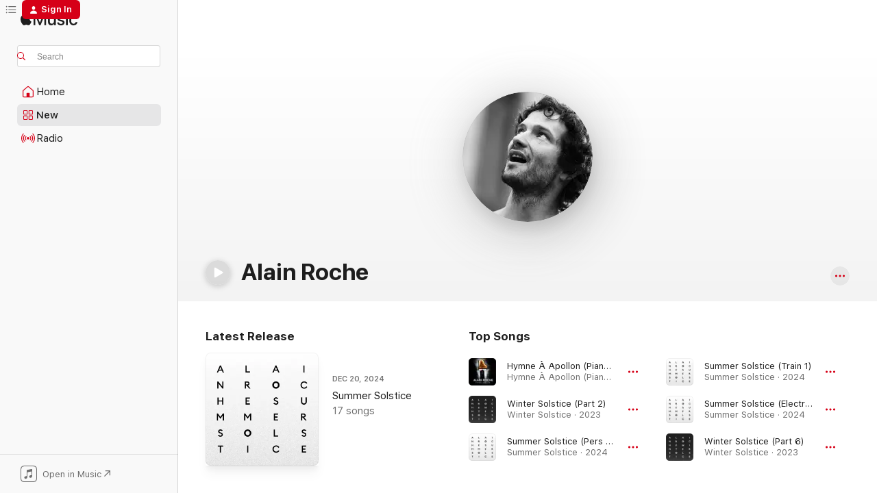

--- FILE ---
content_type: text/html
request_url: https://music.apple.com/us/artist/alain-roche/1716896549
body_size: 20550
content:
<!DOCTYPE html>
<html dir="ltr" lang="en-US">
    <head>
        <!-- prettier-ignore -->
        <meta charset="utf-8">
        <!-- prettier-ignore -->
        <meta http-equiv="X-UA-Compatible" content="IE=edge">
        <!-- prettier-ignore -->
        <meta
            name="viewport"
            content="width=device-width,initial-scale=1,interactive-widget=resizes-content"
        >
        <!-- prettier-ignore -->
        <meta name="applicable-device" content="pc,mobile">
        <!-- prettier-ignore -->
        <meta name="referrer" content="strict-origin">
        <!-- prettier-ignore -->
        <link
            rel="apple-touch-icon"
            sizes="180x180"
            href="/assets/favicon/favicon-180.png"
        >
        <!-- prettier-ignore -->
        <link
            rel="icon"
            type="image/png"
            sizes="32x32"
            href="/assets/favicon/favicon-32.png"
        >
        <!-- prettier-ignore -->
        <link
            rel="icon"
            type="image/png"
            sizes="16x16"
            href="/assets/favicon/favicon-16.png"
        >
        <!-- prettier-ignore -->
        <link
            rel="mask-icon"
            href="/assets/favicon/favicon.svg"
            color="#fa233b"
        >
        <!-- prettier-ignore -->
        <link rel="manifest" href="/manifest.json">

        <title>‎Alain Roche - Apple Music</title><!-- HEAD_svelte-1cypuwr_START --><link rel="preconnect" href="//www.apple.com/wss/fonts" crossorigin="anonymous"><link rel="stylesheet" href="//www.apple.com/wss/fonts?families=SF+Pro,v4%7CSF+Pro+Icons,v1&amp;display=swap" type="text/css" referrerpolicy="strict-origin-when-cross-origin"><!-- HEAD_svelte-1cypuwr_END --><!-- HEAD_svelte-eg3hvx_START -->    <meta name="description" content="Listen to music by Alain Roche on Apple Music. Find top songs and albums by Alain Roche including Hymne À Apollon (Piano Solo), Winter Solstice (Part 2) and more."> <meta name="keywords" content="listen, Alain Roche, music, songs, Classical, apple music"> <link rel="canonical" href="https://music.apple.com/us/artist/alain-roche/1716896549">     <meta name="al:ios:app_store_id" content="1108187390"> <meta name="al:ios:app_name" content="Apple Music"> <meta name="apple:content_id" content="1716896549"> <meta name="apple:title" content="Alain Roche"> <meta name="apple:description" content="Listen to music by Alain Roche on Apple Music. Find top songs and albums by Alain Roche including Hymne À Apollon (Piano Solo), Winter Solstice (Part 2) and more.">   <meta property="og:title" content="Alain Roche on Apple Music"> <meta property="og:description" content="Listen to music by Alain Roche on Apple Music."> <meta property="og:site_name" content="Apple Music - Web Player"> <meta property="og:url" content="https://music.apple.com/us/artist/alain-roche/1716896549"> <meta property="og:image" content="https://is1-ssl.mzstatic.com/image/thumb/AMCArtistImages221/v4/d0/98/c4/d098c472-2007-2cd2-b043-320d4ca76cf9/ami-identity-d43b89eb2ea6c1f0aa5732adce4364fd-2025-01-31T14-43-46.805Z_cropped.png/1200x630cw.png"> <meta property="og:image:secure_url" content="https://is1-ssl.mzstatic.com/image/thumb/AMCArtistImages221/v4/d0/98/c4/d098c472-2007-2cd2-b043-320d4ca76cf9/ami-identity-d43b89eb2ea6c1f0aa5732adce4364fd-2025-01-31T14-43-46.805Z_cropped.png/1200x630cw.png"> <meta property="og:image:alt" content="Alain Roche on Apple Music"> <meta property="og:image:width" content="1200"> <meta property="og:image:height" content="630"> <meta property="og:image:type" content="image/png"> <meta property="og:type" content="music.musician"> <meta property="og:locale" content="en_US">        <meta name="twitter:title" content="Alain Roche on Apple Music"> <meta name="twitter:description" content="Listen to music by Alain Roche on Apple Music."> <meta name="twitter:site" content="@AppleMusic"> <meta name="twitter:image" content="https://is1-ssl.mzstatic.com/image/thumb/AMCArtistImages221/v4/d0/98/c4/d098c472-2007-2cd2-b043-320d4ca76cf9/ami-identity-d43b89eb2ea6c1f0aa5732adce4364fd-2025-01-31T14-43-46.805Z_cropped.png/1200x630cw.png"> <meta name="twitter:image:alt" content="Alain Roche on Apple Music"> <meta name="twitter:card" content="summary_large_image">       <!-- HTML_TAG_START -->
                <script id=schema:music-group type="application/ld+json">
                    {"@context":"http://schema.org","@type":"MusicGroup","name":"Alain Roche","description":"","image":"https://is1-ssl.mzstatic.com/image/thumb/AMCArtistImages221/v4/d0/98/c4/d098c472-2007-2cd2-b043-320d4ca76cf9/ami-identity-d43b89eb2ea6c1f0aa5732adce4364fd-2025-01-31T14-43-46.805Z_cropped.png/486x486bb.png","genre":["Classical"],"tracks":[{"@type":"MusicRecording","name":"Hymne À Apollon (Piano Solo)","duration":"PT3M26S","url":"https://music.apple.com/us/song/hymne-%C3%A0-apollon-piano-solo/1774236362","offers":{"@type":"Offer","category":"free","price":0},"audio":{"@type":"AudioObject","potentialAction":{"@type":"ListenAction","expectsAcceptanceOf":{"@type":"Offer","category":"free"},"target":{"@type":"EntryPoint","actionPlatform":"https://music.apple.com/us/song/hymne-%C3%A0-apollon-piano-solo/1774236362"}},"name":"Hymne À Apollon (Piano Solo)","contentUrl":"https://audio-ssl.itunes.apple.com/itunes-assets/AudioPreview221/v4/7c/c3/d6/7cc3d683-3a37-7a58-5aa9-3d472df2345a/mzaf_7701082671979626755.plus.aac.ep.m4a","duration":"PT3M26S","uploadDate":"2024-11-08","thumbnailUrl":"https://is1-ssl.mzstatic.com/image/thumb/Music221/v4/ed/f7/93/edf793db-3050-8da3-fb67-95cdfdf6bd96/7640186558037.png/1200x630cw.png"}},{"@type":"MusicRecording","name":"Winter Solstice (Part 2)","duration":"PT6M42S","url":"https://music.apple.com/us/song/winter-solstice-part-2/1716896964","offers":{"@type":"Offer","category":"free","price":0},"audio":{"@type":"AudioObject","potentialAction":{"@type":"ListenAction","expectsAcceptanceOf":{"@type":"Offer","category":"free"},"target":{"@type":"EntryPoint","actionPlatform":"https://music.apple.com/us/song/winter-solstice-part-2/1716896964"}},"name":"Winter Solstice (Part 2)","contentUrl":"https://audio-ssl.itunes.apple.com/itunes-assets/AudioPreview126/v4/bf/45/b6/bf45b66f-6fbd-516e-6902-d983ade2a58d/mzaf_13400833696222909541.plus.aac.ep.m4a","duration":"PT6M42S","uploadDate":"2023-12-22","thumbnailUrl":"https://is1-ssl.mzstatic.com/image/thumb/Music126/v4/77/33/4f/77334fce-9ef5-d783-927a-5eefd030f9a4/7640186556514.png/1200x630cw.png"}},{"@type":"MusicRecording","name":"Summer Solstice (Pers Blue)","duration":"PT3M55S","url":"https://music.apple.com/us/song/summer-solstice-pers-blue/1776813818","offers":{"@type":"Offer","category":"free","price":0},"audio":{"@type":"AudioObject","potentialAction":{"@type":"ListenAction","expectsAcceptanceOf":{"@type":"Offer","category":"free"},"target":{"@type":"EntryPoint","actionPlatform":"https://music.apple.com/us/song/summer-solstice-pers-blue/1776813818"}},"name":"Summer Solstice (Pers Blue)","contentUrl":"https://audio-ssl.itunes.apple.com/itunes-assets/AudioPreview211/v4/ad/8d/65/ad8d6510-6b0e-cd58-35f1-fb9402008f62/mzaf_2155632628637746760.plus.aac.ep.m4a","duration":"PT3M55S","uploadDate":"2024-12-20","thumbnailUrl":"https://is1-ssl.mzstatic.com/image/thumb/Music211/v4/ed/bf/d3/edbfd31a-10e3-1d75-bd9d-ecedbc6104cc/7640186557979.png/1200x630cw.png"}},{"@type":"MusicRecording","name":"Summer Solstice (Train 1)","duration":"PT2M27S","url":"https://music.apple.com/us/song/summer-solstice-train-1/1776813811","offers":{"@type":"Offer","category":"free","price":0},"audio":{"@type":"AudioObject","potentialAction":{"@type":"ListenAction","expectsAcceptanceOf":{"@type":"Offer","category":"free"},"target":{"@type":"EntryPoint","actionPlatform":"https://music.apple.com/us/song/summer-solstice-train-1/1776813811"}},"name":"Summer Solstice (Train 1)","contentUrl":"https://audio-ssl.itunes.apple.com/itunes-assets/AudioPreview211/v4/e8/8a/d0/e88ad06c-3f9a-a331-73b6-b68ac32f07c1/mzaf_1355057427440505480.plus.aac.p.m4a","duration":"PT2M27S","uploadDate":"2024-12-20","thumbnailUrl":"https://is1-ssl.mzstatic.com/image/thumb/Music211/v4/ed/bf/d3/edbfd31a-10e3-1d75-bd9d-ecedbc6104cc/7640186557979.png/1200x630cw.png"}},{"@type":"MusicRecording","name":"Summer Solstice (Electric Blue)","duration":"PT5M9S","url":"https://music.apple.com/us/song/summer-solstice-electric-blue/1776813810","offers":{"@type":"Offer","category":"free","price":0},"audio":{"@type":"AudioObject","potentialAction":{"@type":"ListenAction","expectsAcceptanceOf":{"@type":"Offer","category":"free"},"target":{"@type":"EntryPoint","actionPlatform":"https://music.apple.com/us/song/summer-solstice-electric-blue/1776813810"}},"name":"Summer Solstice (Electric Blue)","contentUrl":"https://audio-ssl.itunes.apple.com/itunes-assets/AudioPreview211/v4/4e/af/0a/4eaf0a05-c5ac-a8f5-a4f7-93382101cbea/mzaf_14764752776178282053.plus.aac.ep.m4a","duration":"PT5M9S","uploadDate":"2024-12-20","thumbnailUrl":"https://is1-ssl.mzstatic.com/image/thumb/Music211/v4/ed/bf/d3/edbfd31a-10e3-1d75-bd9d-ecedbc6104cc/7640186557979.png/1200x630cw.png"}},{"@type":"MusicRecording","name":"Winter Solstice (Part 6)","duration":"PT10M13S","url":"https://music.apple.com/us/song/winter-solstice-part-6/1716896968","offers":{"@type":"Offer","category":"free","price":0},"audio":{"@type":"AudioObject","potentialAction":{"@type":"ListenAction","expectsAcceptanceOf":{"@type":"Offer","category":"free"},"target":{"@type":"EntryPoint","actionPlatform":"https://music.apple.com/us/song/winter-solstice-part-6/1716896968"}},"name":"Winter Solstice (Part 6)","contentUrl":"https://audio-ssl.itunes.apple.com/itunes-assets/AudioPreview126/v4/93/a4/45/93a445b5-b385-6b3a-6400-8474d1cc0126/mzaf_14616298347715343687.plus.aac.ep.m4a","duration":"PT10M13S","uploadDate":"2023-12-22","thumbnailUrl":"https://is1-ssl.mzstatic.com/image/thumb/Music126/v4/77/33/4f/77334fce-9ef5-d783-927a-5eefd030f9a4/7640186556514.png/1200x630cw.png"}},{"@type":"MusicRecording","name":"Winter Solstice (Part 4)","duration":"PT4M39S","url":"https://music.apple.com/us/song/winter-solstice-part-4/1716896966","offers":{"@type":"Offer","category":"free","price":0},"audio":{"@type":"AudioObject","potentialAction":{"@type":"ListenAction","expectsAcceptanceOf":{"@type":"Offer","category":"free"},"target":{"@type":"EntryPoint","actionPlatform":"https://music.apple.com/us/song/winter-solstice-part-4/1716896966"}},"name":"Winter Solstice (Part 4)","contentUrl":"https://audio-ssl.itunes.apple.com/itunes-assets/AudioPreview116/v4/6c/34/71/6c347117-dbcd-e151-6f73-2bee533a9f13/mzaf_8253785894429410404.plus.aac.ep.m4a","duration":"PT4M39S","uploadDate":"2023-12-22","thumbnailUrl":"https://is1-ssl.mzstatic.com/image/thumb/Music126/v4/77/33/4f/77334fce-9ef5-d783-927a-5eefd030f9a4/7640186556514.png/1200x630cw.png"}},{"@type":"MusicRecording","name":"Winter Solstice (Part 1)","duration":"PT12M30S","url":"https://music.apple.com/us/song/winter-solstice-part-1/1716896963","offers":{"@type":"Offer","category":"free","price":0},"audio":{"@type":"AudioObject","potentialAction":{"@type":"ListenAction","expectsAcceptanceOf":{"@type":"Offer","category":"free"},"target":{"@type":"EntryPoint","actionPlatform":"https://music.apple.com/us/song/winter-solstice-part-1/1716896963"}},"name":"Winter Solstice (Part 1)","contentUrl":"https://audio-ssl.itunes.apple.com/itunes-assets/AudioPreview116/v4/d8/9f/3b/d89f3b61-a4a1-02d5-2e51-8f42c09a5567/mzaf_1323852469056531317.plus.aac.ep.m4a","duration":"PT12M30S","uploadDate":"2023-12-22","thumbnailUrl":"https://is1-ssl.mzstatic.com/image/thumb/Music126/v4/77/33/4f/77334fce-9ef5-d783-927a-5eefd030f9a4/7640186556514.png/1200x630cw.png"}}],"albums":[{"@type":"MusicAlbum","image":"https://is1-ssl.mzstatic.com/image/thumb/Music211/v4/ed/bf/d3/edbfd31a-10e3-1d75-bd9d-ecedbc6104cc/7640186557979.png/486x486bb.png","url":"https://music.apple.com/us/album/summer-solstice/1776813804","name":"Summer Solstice","byArtist":{"@type":"MusicGroup","url":"https://music.apple.com/us/artist/alain-roche/1716896549","name":"Alain Roche"}},{"@type":"MusicAlbum","image":"https://is1-ssl.mzstatic.com/image/thumb/Music126/v4/77/33/4f/77334fce-9ef5-d783-927a-5eefd030f9a4/7640186556514.png/486x486bb.png","url":"https://music.apple.com/us/album/winter-solstice/1716896962","name":"Winter Solstice","byArtist":{"@type":"MusicGroup","url":"https://music.apple.com/us/artist/alain-roche/1716896549","name":"Alain Roche"}}],"url":"https://music.apple.com/us/artist/alain-roche/1716896549","potentialAction":{"@type":"ListenAction","expectsAcceptanceOf":{"@type":"Offer","category":"free"},"target":{"@type":"EntryPoint","actionPlatform":"https://music.apple.com/us/artist/alain-roche/1716896549"}}}
                </script>
                <!-- HTML_TAG_END -->    <!-- HEAD_svelte-eg3hvx_END -->
      <script type="module" crossorigin src="/assets/index~8a6f659a1b.js"></script>
      <link rel="stylesheet" href="/assets/index~99bed3cf08.css">
      <script type="module">import.meta.url;import("_").catch(()=>1);async function* g(){};window.__vite_is_modern_browser=true;</script>
      <script type="module">!function(){if(window.__vite_is_modern_browser)return;console.warn("vite: loading legacy chunks, syntax error above and the same error below should be ignored");var e=document.getElementById("vite-legacy-polyfill"),n=document.createElement("script");n.src=e.src,n.onload=function(){System.import(document.getElementById('vite-legacy-entry').getAttribute('data-src'))},document.body.appendChild(n)}();</script>
    </head>
    <body>
        <script src="/assets/focus-visible/focus-visible.min.js"></script>
        
        <script
            async
            src="/includes/js-cdn/musickit/v3/amp/musickit.js"
        ></script>
        <script
            type="module"
            async
            src="/includes/js-cdn/musickit/v3/components/musickit-components/musickit-components.esm.js"
        ></script>
        <script
            nomodule
            async
            src="/includes/js-cdn/musickit/v3/components/musickit-components/musickit-components.js"
        ></script>
        <svg style="display: none" xmlns="http://www.w3.org/2000/svg">
            <symbol id="play-circle-fill" viewBox="0 0 60 60">
                <path
                    class="icon-circle-fill__circle"
                    fill="var(--iconCircleFillBG, transparent)"
                    d="M30 60c16.411 0 30-13.617 30-30C60 13.588 46.382 0 29.971 0 13.588 0 .001 13.588.001 30c0 16.383 13.617 30 30 30Z"
                />
                <path
                    fill="var(--iconFillArrow, var(--keyColor, black))"
                    d="M24.411 41.853c-1.41.853-3.028.177-3.028-1.294V19.47c0-1.44 1.735-2.058 3.028-1.294l17.265 10.235a1.89 1.89 0 0 1 0 3.265L24.411 41.853Z"
                />
            </symbol>
        </svg>
        <div class="body-container">
              <div class="app-container svelte-t3vj1e" data-testid="app-container">   <div class="header svelte-rjjbqs" data-testid="header"><nav data-testid="navigation" class="navigation svelte-13li0vp"><div class="navigation__header svelte-13li0vp"><div data-testid="logo" class="logo svelte-1o7dz8w"> <a aria-label="Apple Music" role="img" href="https://music.apple.com/us/home" class="svelte-1o7dz8w"><svg height="20" viewBox="0 0 83 20" width="83" xmlns="http://www.w3.org/2000/svg" class="logo" aria-hidden="true"><path d="M34.752 19.746V6.243h-.088l-5.433 13.503h-2.074L21.711 6.243h-.087v13.503h-2.548V1.399h3.235l5.833 14.621h.1l5.82-14.62h3.248v18.347h-2.56zm16.649 0h-2.586v-2.263h-.062c-.725 1.602-2.061 2.504-4.072 2.504-2.86 0-4.61-1.894-4.61-4.958V6.37h2.698v8.125c0 2.034.95 3.127 2.81 3.127 1.95 0 3.124-1.373 3.124-3.458V6.37H51.4v13.376zm7.394-13.618c3.06 0 5.046 1.73 5.134 4.196h-2.536c-.15-1.296-1.087-2.11-2.598-2.11-1.462 0-2.436.724-2.436 1.793 0 .839.6 1.41 2.023 1.741l2.136.496c2.686.636 3.71 1.704 3.71 3.636 0 2.442-2.236 4.12-5.333 4.12-3.285 0-5.26-1.64-5.509-4.183h2.673c.25 1.398 1.187 2.085 2.836 2.085 1.623 0 2.623-.687 2.623-1.78 0-.865-.487-1.373-1.924-1.704l-2.136-.508c-2.498-.585-3.735-1.806-3.735-3.75 0-2.391 2.049-4.032 5.072-4.032zM66.1 2.836c0-.878.7-1.577 1.561-1.577.862 0 1.55.7 1.55 1.577 0 .864-.688 1.576-1.55 1.576a1.573 1.573 0 0 1-1.56-1.576zm.212 3.534h2.698v13.376h-2.698zm14.089 4.603c-.275-1.424-1.324-2.556-3.085-2.556-2.086 0-3.46 1.767-3.46 4.64 0 2.938 1.386 4.642 3.485 4.642 1.66 0 2.748-.928 3.06-2.48H83C82.713 18.067 80.477 20 77.317 20c-3.76 0-6.208-2.62-6.208-6.942 0-4.247 2.448-6.93 6.183-6.93 3.385 0 5.446 2.213 5.683 4.845h-2.573zM10.824 3.189c-.698.834-1.805 1.496-2.913 1.398-.145-1.128.41-2.33 1.036-3.065C9.644.662 10.848.05 11.835 0c.121 1.178-.336 2.33-1.01 3.19zm.999 1.619c.624.049 2.425.244 3.578 1.98-.096.074-2.137 1.272-2.113 3.79.024 3.01 2.593 4.012 2.617 4.037-.024.074-.407 1.419-1.344 2.812-.817 1.224-1.657 2.422-3.002 2.447-1.297.024-1.73-.783-3.218-.783-1.489 0-1.97.758-3.194.807-1.297.048-2.28-1.297-3.097-2.52C.368 14.908-.904 10.408.825 7.375c.84-1.516 2.377-2.47 4.034-2.495 1.273-.023 2.45.857 3.218.857.769 0 2.137-1.027 3.746-.93z"></path></svg></a>   </div> <div class="search-input-wrapper svelte-nrtdem" data-testid="search-input"><div data-testid="amp-search-input" aria-controls="search-suggestions" aria-expanded="false" aria-haspopup="listbox" aria-owns="search-suggestions" class="search-input-container svelte-rg26q6" tabindex="-1" role=""><div class="flex-container svelte-rg26q6"><form id="search-input-form" class="svelte-rg26q6"><svg height="16" width="16" viewBox="0 0 16 16" class="search-svg" aria-hidden="true"><path d="M11.87 10.835c.018.015.035.03.051.047l3.864 3.863a.735.735 0 1 1-1.04 1.04l-3.863-3.864a.744.744 0 0 1-.047-.051 6.667 6.667 0 1 1 1.035-1.035zM6.667 12a5.333 5.333 0 1 0 0-10.667 5.333 5.333 0 0 0 0 10.667z"></path></svg> <input aria-autocomplete="list" aria-multiline="false" aria-controls="search-suggestions" aria-label="Search" placeholder="Search" spellcheck="false" autocomplete="off" autocorrect="off" autocapitalize="off" type="text" inputmode="search" class="search-input__text-field svelte-rg26q6" data-testid="search-input__text-field"></form> </div> <div data-testid="search-scope-bar"></div>   </div> </div></div> <div data-testid="navigation-content" class="navigation__content svelte-13li0vp" id="navigation" aria-hidden="false"><div class="navigation__scrollable-container svelte-13li0vp"><div data-testid="navigation-items-primary" class="navigation-items navigation-items--primary svelte-ng61m8"> <ul class="navigation-items__list svelte-ng61m8">  <li class="navigation-item navigation-item__home svelte-1a5yt87" aria-selected="false" data-testid="navigation-item"> <a href="https://music.apple.com/us/home" class="navigation-item__link svelte-1a5yt87" role="button" data-testid="home" aria-pressed="false"><div class="navigation-item__content svelte-zhx7t9"> <span class="navigation-item__icon svelte-zhx7t9"> <svg width="24" height="24" viewBox="0 0 24 24" xmlns="http://www.w3.org/2000/svg" aria-hidden="true"><path d="M5.93 20.16a1.94 1.94 0 0 1-1.43-.502c-.334-.335-.502-.794-.502-1.393v-7.142c0-.362.062-.688.177-.953.123-.264.326-.529.6-.75l6.145-5.157c.176-.141.344-.247.52-.318.176-.07.362-.105.564-.105.194 0 .388.035.565.105.176.07.352.177.52.318l6.146 5.158c.273.23.467.476.59.75.124.264.177.59.177.96v7.134c0 .59-.159 1.058-.503 1.393-.335.335-.811.503-1.428.503H5.929Zm12.14-1.172c.221 0 .406-.07.547-.212a.688.688 0 0 0 .22-.511v-7.142c0-.177-.026-.344-.087-.459a.97.97 0 0 0-.265-.353l-6.154-5.149a.756.756 0 0 0-.177-.115.37.37 0 0 0-.15-.035.37.37 0 0 0-.158.035l-.177.115-6.145 5.15a.982.982 0 0 0-.274.352 1.13 1.13 0 0 0-.088.468v7.133c0 .203.08.379.23.511a.744.744 0 0 0 .546.212h12.133Zm-8.323-4.7c0-.176.062-.326.177-.432a.6.6 0 0 1 .423-.159h3.315c.176 0 .326.053.432.16s.159.255.159.431v4.973H9.756v-4.973Z"></path></svg> </span> <span class="navigation-item__label svelte-zhx7t9"> Home </span> </div></a>  </li>  <li class="navigation-item navigation-item__new svelte-1a5yt87" aria-selected="false" data-testid="navigation-item"> <a href="https://music.apple.com/us/new" class="navigation-item__link svelte-1a5yt87" role="button" data-testid="new" aria-pressed="false"><div class="navigation-item__content svelte-zhx7t9"> <span class="navigation-item__icon svelte-zhx7t9"> <svg height="24" viewBox="0 0 24 24" width="24" aria-hidden="true"><path d="M9.92 11.354c.966 0 1.453-.487 1.453-1.49v-3.4c0-1.004-.487-1.483-1.453-1.483H6.452C5.487 4.981 5 5.46 5 6.464v3.4c0 1.003.487 1.49 1.452 1.49zm7.628 0c.965 0 1.452-.487 1.452-1.49v-3.4c0-1.004-.487-1.483-1.452-1.483h-3.46c-.974 0-1.46.479-1.46 1.483v3.4c0 1.003.486 1.49 1.46 1.49zm-7.65-1.073h-3.43c-.266 0-.396-.137-.396-.418v-3.4c0-.273.13-.41.396-.41h3.43c.265 0 .402.137.402.41v3.4c0 .281-.137.418-.403.418zm7.634 0h-3.43c-.273 0-.402-.137-.402-.418v-3.4c0-.273.129-.41.403-.41h3.43c.265 0 .395.137.395.41v3.4c0 .281-.13.418-.396.418zm-7.612 8.7c.966 0 1.453-.48 1.453-1.483v-3.407c0-.996-.487-1.483-1.453-1.483H6.452c-.965 0-1.452.487-1.452 1.483v3.407c0 1.004.487 1.483 1.452 1.483zm7.628 0c.965 0 1.452-.48 1.452-1.483v-3.407c0-.996-.487-1.483-1.452-1.483h-3.46c-.974 0-1.46.487-1.46 1.483v3.407c0 1.004.486 1.483 1.46 1.483zm-7.65-1.072h-3.43c-.266 0-.396-.137-.396-.41v-3.4c0-.282.13-.418.396-.418h3.43c.265 0 .402.136.402.418v3.4c0 .273-.137.41-.403.41zm7.634 0h-3.43c-.273 0-.402-.137-.402-.41v-3.4c0-.282.129-.418.403-.418h3.43c.265 0 .395.136.395.418v3.4c0 .273-.13.41-.396.41z" fill-opacity=".95"></path></svg> </span> <span class="navigation-item__label svelte-zhx7t9"> New </span> </div></a>  </li>  <li class="navigation-item navigation-item__radio svelte-1a5yt87" aria-selected="false" data-testid="navigation-item"> <a href="https://music.apple.com/us/radio" class="navigation-item__link svelte-1a5yt87" role="button" data-testid="radio" aria-pressed="false"><div class="navigation-item__content svelte-zhx7t9"> <span class="navigation-item__icon svelte-zhx7t9"> <svg width="24" height="24" viewBox="0 0 24 24" xmlns="http://www.w3.org/2000/svg" aria-hidden="true"><path d="M19.359 18.57C21.033 16.818 22 14.461 22 11.89s-.967-4.93-2.641-6.68c-.276-.292-.653-.26-.868-.023-.222.246-.176.591.085.868 1.466 1.535 2.272 3.593 2.272 5.835 0 2.241-.806 4.3-2.272 5.835-.261.268-.307.621-.085.86.215.245.592.276.868-.016zm-13.85.014c.222-.238.176-.59-.085-.86-1.474-1.535-2.272-3.593-2.272-5.834 0-2.242.798-4.3 2.272-5.835.261-.277.307-.622.085-.868-.215-.238-.592-.269-.868.023C2.967 6.96 2 9.318 2 11.89s.967 4.929 2.641 6.68c.276.29.653.26.868.014zm1.957-1.873c.223-.253.162-.583-.1-.867-.951-1.068-1.473-2.45-1.473-3.954 0-1.505.522-2.887 1.474-3.954.26-.284.322-.614.1-.876-.23-.26-.622-.26-.891.039-1.175 1.274-1.827 2.963-1.827 4.79 0 1.82.652 3.517 1.827 4.784.269.3.66.307.89.038zm9.958-.038c1.175-1.267 1.827-2.964 1.827-4.783 0-1.828-.652-3.517-1.827-4.791-.269-.3-.66-.3-.89-.039-.23.262-.162.592.092.876.96 1.067 1.481 2.449 1.481 3.954 0 1.504-.522 2.886-1.481 3.954-.254.284-.323.614-.092.867.23.269.621.261.89-.038zm-8.061-1.966c.23-.26.13-.568-.092-.883-.415-.522-.63-1.197-.63-1.934 0-.737.215-1.413.63-1.943.222-.307.322-.614.092-.875s-.653-.261-.906.054a4.385 4.385 0 0 0-.968 2.764 4.38 4.38 0 0 0 .968 2.756c.253.322.675.322.906.061zm6.18-.061a4.38 4.38 0 0 0 .968-2.756 4.385 4.385 0 0 0-.968-2.764c-.253-.315-.675-.315-.906-.054-.23.261-.138.568.092.875.415.53.63 1.206.63 1.943 0 .737-.215 1.412-.63 1.934-.23.315-.322.622-.092.883s.653.261.906-.061zm-3.547-.967c.96 0 1.789-.814 1.789-1.797s-.83-1.789-1.789-1.789c-.96 0-1.781.806-1.781 1.789 0 .983.821 1.797 1.781 1.797z"></path></svg> </span> <span class="navigation-item__label svelte-zhx7t9"> Radio </span> </div></a>  </li>  <li class="navigation-item navigation-item__search svelte-1a5yt87" aria-selected="false" data-testid="navigation-item"> <a href="https://music.apple.com/us/search" class="navigation-item__link svelte-1a5yt87" role="button" data-testid="search" aria-pressed="false"><div class="navigation-item__content svelte-zhx7t9"> <span class="navigation-item__icon svelte-zhx7t9"> <svg height="24" viewBox="0 0 24 24" width="24" aria-hidden="true"><path d="M17.979 18.553c.476 0 .813-.366.813-.835a.807.807 0 0 0-.235-.586l-3.45-3.457a5.61 5.61 0 0 0 1.158-3.413c0-3.098-2.535-5.633-5.633-5.633C7.542 4.63 5 7.156 5 10.262c0 3.098 2.534 5.632 5.632 5.632a5.614 5.614 0 0 0 3.274-1.055l3.472 3.472a.835.835 0 0 0 .6.242zm-7.347-3.875c-2.417 0-4.416-2-4.416-4.416 0-2.417 2-4.417 4.416-4.417 2.417 0 4.417 2 4.417 4.417s-2 4.416-4.417 4.416z" fill-opacity=".95"></path></svg> </span> <span class="navigation-item__label svelte-zhx7t9"> Search </span> </div></a>  </li></ul> </div>   </div> <div class="navigation__native-cta"><div slot="native-cta"><div data-testid="native-cta" class="native-cta svelte-6xh86f  native-cta--authenticated"><button class="native-cta__button svelte-6xh86f" data-testid="native-cta-button"><span class="native-cta__app-icon svelte-6xh86f"><svg width="24" height="24" xmlns="http://www.w3.org/2000/svg" xml:space="preserve" style="fill-rule:evenodd;clip-rule:evenodd;stroke-linejoin:round;stroke-miterlimit:2" viewBox="0 0 24 24" slot="app-icon" aria-hidden="true"><path d="M22.567 1.496C21.448.393 19.956.045 17.293.045H6.566c-2.508 0-4.028.376-5.12 1.465C.344 2.601 0 4.09 0 6.611v10.727c0 2.695.33 4.18 1.432 5.257 1.106 1.103 2.595 1.45 5.275 1.45h10.586c2.663 0 4.169-.347 5.274-1.45C23.656 21.504 24 20.033 24 17.338V6.752c0-2.694-.344-4.179-1.433-5.256Zm.411 4.9v11.299c0 1.898-.338 3.286-1.188 4.137-.851.864-2.256 1.191-4.141 1.191H6.35c-1.884 0-3.303-.341-4.154-1.191-.85-.851-1.174-2.239-1.174-4.137V6.54c0-2.014.324-3.445 1.16-4.295.851-.864 2.312-1.177 4.313-1.177h11.154c1.885 0 3.29.341 4.141 1.191.864.85 1.188 2.239 1.188 4.137Z" style="fill-rule:nonzero"></path><path d="M7.413 19.255c.987 0 2.48-.728 2.48-2.672v-6.385c0-.35.063-.428.378-.494l5.298-1.095c.351-.067.534.025.534.333l.035 4.286c0 .337-.182.586-.53.652l-1.014.228c-1.361.3-2.007.923-2.007 1.937 0 1.017.79 1.748 1.926 1.748.986 0 2.444-.679 2.444-2.64V5.654c0-.636-.279-.821-1.016-.66L9.646 6.298c-.448.091-.674.329-.674.699l.035 7.697c0 .336-.148.546-.446.613l-1.067.21c-1.329.266-1.986.93-1.986 1.993 0 1.017.786 1.745 1.905 1.745Z" style="fill-rule:nonzero"></path></svg></span> <span class="native-cta__label svelte-6xh86f">Open in Music</span> <span class="native-cta__arrow svelte-6xh86f"><svg height="16" width="16" viewBox="0 0 16 16" class="native-cta-action" aria-hidden="true"><path d="M1.559 16 13.795 3.764v8.962H16V0H3.274v2.205h8.962L0 14.441 1.559 16z"></path></svg></span></button> </div>  </div></div></div> </nav> </div>  <div class="player-bar player-bar__floating-player svelte-1rr9v04" data-testid="player-bar" aria-label="Music controls" aria-hidden="false">   </div>   <div id="scrollable-page" class="scrollable-page svelte-mt0bfj" data-main-content data-testid="main-section" aria-hidden="false"><main data-testid="main" class="svelte-bzjlhs"><div class="content-container svelte-bzjlhs" data-testid="content-container"><div class="search-input-wrapper svelte-nrtdem" data-testid="search-input"><div data-testid="amp-search-input" aria-controls="search-suggestions" aria-expanded="false" aria-haspopup="listbox" aria-owns="search-suggestions" class="search-input-container svelte-rg26q6" tabindex="-1" role=""><div class="flex-container svelte-rg26q6"><form id="search-input-form" class="svelte-rg26q6"><svg height="16" width="16" viewBox="0 0 16 16" class="search-svg" aria-hidden="true"><path d="M11.87 10.835c.018.015.035.03.051.047l3.864 3.863a.735.735 0 1 1-1.04 1.04l-3.863-3.864a.744.744 0 0 1-.047-.051 6.667 6.667 0 1 1 1.035-1.035zM6.667 12a5.333 5.333 0 1 0 0-10.667 5.333 5.333 0 0 0 0 10.667z"></path></svg> <input value="" aria-autocomplete="list" aria-multiline="false" aria-controls="search-suggestions" aria-label="Search" placeholder="Search" spellcheck="false" autocomplete="off" autocorrect="off" autocapitalize="off" type="text" inputmode="search" class="search-input__text-field svelte-rg26q6" data-testid="search-input__text-field"></form> </div> <div data-testid="search-scope-bar"> </div>   </div> </div>      <div class="section svelte-wa5vzl" data-testid="section-container" aria-label="Featured"> <div class="section-content svelte-wa5vzl" data-testid="section-content"> <div data-testid="artist-detail-header" class="artist-header svelte-1xfsgte" style=""><div class="artist-header__circular-artwork-container svelte-1xfsgte"><div class="artist-header__circular-artwork-gradient svelte-1xfsgte"><div class="ellipse-lockup svelte-f2g5g5" data-testid="ellipse-lockup"><div class="artwork svelte-f2g5g5" aria-hidden="true"><div data-testid="artwork-component" class="artwork-component artwork-component--aspect-ratio artwork-component--orientation-square svelte-uduhys    artwork-component--fullwidth    artwork-component--has-borders" style="
            --artwork-bg-color: #dedede;
            --aspect-ratio: 1;
            --placeholder-bg-color: #dedede;
       ">   <picture class="svelte-uduhys"><source sizes="190px" srcset="https://is1-ssl.mzstatic.com/image/thumb/AMCArtistImages221/v4/d0/98/c4/d098c472-2007-2cd2-b043-320d4ca76cf9/ami-identity-d43b89eb2ea6c1f0aa5732adce4364fd-2025-01-31T14-43-46.805Z_cropped.png/190x190cc.webp 190w,https://is1-ssl.mzstatic.com/image/thumb/AMCArtistImages221/v4/d0/98/c4/d098c472-2007-2cd2-b043-320d4ca76cf9/ami-identity-d43b89eb2ea6c1f0aa5732adce4364fd-2025-01-31T14-43-46.805Z_cropped.png/380x380cc.webp 380w" type="image/webp"> <source sizes="190px" srcset="https://is1-ssl.mzstatic.com/image/thumb/AMCArtistImages221/v4/d0/98/c4/d098c472-2007-2cd2-b043-320d4ca76cf9/ami-identity-d43b89eb2ea6c1f0aa5732adce4364fd-2025-01-31T14-43-46.805Z_cropped.png/190x190cc-60.jpg 190w,https://is1-ssl.mzstatic.com/image/thumb/AMCArtistImages221/v4/d0/98/c4/d098c472-2007-2cd2-b043-320d4ca76cf9/ami-identity-d43b89eb2ea6c1f0aa5732adce4364fd-2025-01-31T14-43-46.805Z_cropped.png/380x380cc-60.jpg 380w" type="image/jpeg"> <img alt="" class="artwork-component__contents artwork-component__image svelte-uduhys" loading="lazy" src="/assets/artwork/1x1.gif" role="presentation" decoding="async" width="190" height="190" fetchpriority="auto" style="opacity: 1;"></picture> </div></div> <div class="text-container svelte-f2g5g5">  </div> </div></div> <div class="artist-header__circular-artwork svelte-1xfsgte"><div class="ellipse-lockup svelte-f2g5g5" data-testid="ellipse-lockup"><div class="artwork svelte-f2g5g5" aria-hidden="true"><div data-testid="artwork-component" class="artwork-component artwork-component--aspect-ratio artwork-component--orientation-square svelte-uduhys    artwork-component--fullwidth    artwork-component--has-borders" style="
            --artwork-bg-color: #dedede;
            --aspect-ratio: 1;
            --placeholder-bg-color: #dedede;
       ">   <picture class="svelte-uduhys"><source sizes="190px" srcset="https://is1-ssl.mzstatic.com/image/thumb/AMCArtistImages221/v4/d0/98/c4/d098c472-2007-2cd2-b043-320d4ca76cf9/ami-identity-d43b89eb2ea6c1f0aa5732adce4364fd-2025-01-31T14-43-46.805Z_cropped.png/190x190cc.webp 190w,https://is1-ssl.mzstatic.com/image/thumb/AMCArtistImages221/v4/d0/98/c4/d098c472-2007-2cd2-b043-320d4ca76cf9/ami-identity-d43b89eb2ea6c1f0aa5732adce4364fd-2025-01-31T14-43-46.805Z_cropped.png/380x380cc.webp 380w" type="image/webp"> <source sizes="190px" srcset="https://is1-ssl.mzstatic.com/image/thumb/AMCArtistImages221/v4/d0/98/c4/d098c472-2007-2cd2-b043-320d4ca76cf9/ami-identity-d43b89eb2ea6c1f0aa5732adce4364fd-2025-01-31T14-43-46.805Z_cropped.png/190x190cc-60.jpg 190w,https://is1-ssl.mzstatic.com/image/thumb/AMCArtistImages221/v4/d0/98/c4/d098c472-2007-2cd2-b043-320d4ca76cf9/ami-identity-d43b89eb2ea6c1f0aa5732adce4364fd-2025-01-31T14-43-46.805Z_cropped.png/380x380cc-60.jpg 380w" type="image/jpeg"> <img alt="Alain Roche" class="artwork-component__contents artwork-component__image svelte-uduhys" loading="lazy" src="/assets/artwork/1x1.gif" role="presentation" decoding="async" width="190" height="190" fetchpriority="auto" style="opacity: 1;"></picture> </div></div> <div class="text-container svelte-f2g5g5">  </div> </div></div></div> <div class="artist-header__name-container svelte-1xfsgte"> <h1 data-testid="artist-header-name" class="artist-header__name svelte-1xfsgte">Alain Roche</h1>  <span class="artist-header__play-button svelte-1xfsgte"><button aria-label="Play" class="play-button svelte-19j07e7 play-button--platter    is-stand-alone    is-filled" data-testid="play-button"><svg aria-hidden="true" class="icon play-svg" data-testid="play-icon" iconState="play"><use href="#play-circle-fill"></use></svg> </button></span>   <span class="artist-header__context-menu svelte-1xfsgte"><amp-contextual-menu-button config="[object Object]" class="svelte-1sn4kz"> <span aria-label="MORE" class="more-button svelte-1sn4kz more-button--platter  more-button--material" data-testid="more-button" slot="trigger-content"><svg width="28" height="28" viewBox="0 0 28 28" class="glyph" xmlns="http://www.w3.org/2000/svg"><circle fill="var(--iconCircleFill, transparent)" cx="14" cy="14" r="14"></circle><path fill="var(--iconEllipsisFill, white)" d="M10.105 14c0-.87-.687-1.55-1.564-1.55-.862 0-1.557.695-1.557 1.55 0 .848.695 1.55 1.557 1.55.855 0 1.564-.702 1.564-1.55zm5.437 0c0-.87-.68-1.55-1.542-1.55A1.55 1.55 0 0012.45 14c0 .848.695 1.55 1.55 1.55.848 0 1.542-.702 1.542-1.55zm5.474 0c0-.87-.687-1.55-1.557-1.55-.87 0-1.564.695-1.564 1.55 0 .848.694 1.55 1.564 1.55.848 0 1.557-.702 1.557-1.55z"></path></svg></span> </amp-contextual-menu-button></span></div> </div></div>   </div><div class="section svelte-wa5vzl" data-testid="section-container"> <div class="section-content svelte-wa5vzl" data-testid="section-content"> <div class="spacer-wrapper svelte-14fis98"></div></div>   </div><div class="section svelte-wa5vzl  with-pinned-item" data-testid="section-container" aria-label="Top Songs"><div class="pinned-item" data-testid="pinned-item" aria-label="Latest Release"><div class="header svelte-rnrb59">  <div class="header-title-wrapper svelte-rnrb59">   <h2 class="title svelte-rnrb59" data-testid="header-title"><span class="dir-wrapper" dir="auto">Latest Release</span></h2> </div>  </div> <div class="pinned-item-content"><div class="latest-release svelte-1qus7j1" data-testid="artist-latest-release">  <div class="artwork-wrapper svelte-1qus7j1"><div class="latest-release-artwork svelte-1qus7j1"><div data-testid="artwork-component" class="artwork-component artwork-component--aspect-ratio artwork-component--orientation-square svelte-uduhys        artwork-component--has-borders" style="
            --artwork-bg-color: #fdfdfd;
            --aspect-ratio: 1;
            --placeholder-bg-color: #fdfdfd;
       ">   <picture class="svelte-uduhys"><source sizes=" (max-width:1319px) 296px,(min-width:1320px) and (max-width:1679px) 316px,316px" srcset="https://is1-ssl.mzstatic.com/image/thumb/Music211/v4/ed/bf/d3/edbfd31a-10e3-1d75-bd9d-ecedbc6104cc/7640186557979.png/296x296cc.webp 296w,https://is1-ssl.mzstatic.com/image/thumb/Music211/v4/ed/bf/d3/edbfd31a-10e3-1d75-bd9d-ecedbc6104cc/7640186557979.png/316x316cc.webp 316w,https://is1-ssl.mzstatic.com/image/thumb/Music211/v4/ed/bf/d3/edbfd31a-10e3-1d75-bd9d-ecedbc6104cc/7640186557979.png/592x592cc.webp 592w,https://is1-ssl.mzstatic.com/image/thumb/Music211/v4/ed/bf/d3/edbfd31a-10e3-1d75-bd9d-ecedbc6104cc/7640186557979.png/632x632cc.webp 632w" type="image/webp"> <source sizes=" (max-width:1319px) 296px,(min-width:1320px) and (max-width:1679px) 316px,316px" srcset="https://is1-ssl.mzstatic.com/image/thumb/Music211/v4/ed/bf/d3/edbfd31a-10e3-1d75-bd9d-ecedbc6104cc/7640186557979.png/296x296cc-60.jpg 296w,https://is1-ssl.mzstatic.com/image/thumb/Music211/v4/ed/bf/d3/edbfd31a-10e3-1d75-bd9d-ecedbc6104cc/7640186557979.png/316x316cc-60.jpg 316w,https://is1-ssl.mzstatic.com/image/thumb/Music211/v4/ed/bf/d3/edbfd31a-10e3-1d75-bd9d-ecedbc6104cc/7640186557979.png/592x592cc-60.jpg 592w,https://is1-ssl.mzstatic.com/image/thumb/Music211/v4/ed/bf/d3/edbfd31a-10e3-1d75-bd9d-ecedbc6104cc/7640186557979.png/632x632cc-60.jpg 632w" type="image/jpeg"> <img alt="" class="artwork-component__contents artwork-component__image svelte-uduhys" loading="lazy" src="/assets/artwork/1x1.gif" role="presentation" decoding="async" width="316" height="316" fetchpriority="auto" style="opacity: 1;"></picture> </div></div> <div data-testid="control" class="controls svelte-1qus7j1"><div data-testid="play-button" class="play-button menu-button svelte-1qus7j1"><button aria-label="Play Summer Solstice" class="play-button svelte-19j07e7 play-button--platter" data-testid="play-button"><svg aria-hidden="true" class="icon play-svg" data-testid="play-icon" iconState="play"><use href="#play-circle-fill"></use></svg> </button></div> <div data-testid="context-button" class="context-button menu-button svelte-1qus7j1"><amp-contextual-menu-button config="[object Object]" class="svelte-1sn4kz"> <span aria-label="MORE" class="more-button svelte-1sn4kz more-button--platter  more-button--material" data-testid="more-button" slot="trigger-content"><svg width="28" height="28" viewBox="0 0 28 28" class="glyph" xmlns="http://www.w3.org/2000/svg"><circle fill="var(--iconCircleFill, transparent)" cx="14" cy="14" r="14"></circle><path fill="var(--iconEllipsisFill, white)" d="M10.105 14c0-.87-.687-1.55-1.564-1.55-.862 0-1.557.695-1.557 1.55 0 .848.695 1.55 1.557 1.55.855 0 1.564-.702 1.564-1.55zm5.437 0c0-.87-.68-1.55-1.542-1.55A1.55 1.55 0 0012.45 14c0 .848.695 1.55 1.55 1.55.848 0 1.542-.702 1.542-1.55zm5.474 0c0-.87-.687-1.55-1.557-1.55-.87 0-1.564.695-1.564 1.55 0 .848.694 1.55 1.564 1.55.848 0 1.557-.702 1.557-1.55z"></path></svg></span> </amp-contextual-menu-button></div></div></div> <ul class="lockup-lines svelte-1qus7j1"><li class="latest-release__headline svelte-1qus7j1" data-testid="latest-release-headline">DEC 20, 2024</li> <div class="latest-release__container svelte-1qus7j1"><li class="latest-release__title svelte-1qus7j1" data-testid="latest-release-title"><a data-testid="click-action" class="click-action svelte-c0t0j2" href="https://music.apple.com/us/album/summer-solstice/1776813804">Summer Solstice</a></li>   </div> <li class="latest-release__subtitle svelte-1qus7j1" data-testid="latest-release-subtitle">17 songs</li> <li class="latest-release__add svelte-1qus7j1"><div class="cloud-buttons svelte-u0auos" data-testid="cloud-buttons">  </div></li></ul> </div></div></div> <div class="section-content svelte-wa5vzl" data-testid="section-content"><div class="header svelte-rnrb59">  <div class="header-title-wrapper svelte-rnrb59">   <h2 class="title svelte-rnrb59" data-testid="header-title"><span class="dir-wrapper" dir="auto">Top Songs</span></h2> </div>   </div>   <div class="svelte-1dd7dqt shelf"><section data-testid="shelf-component" class="shelf-grid shelf-grid--onhover svelte-12rmzef" style="
            --grid-max-content-xsmall: calc(100% - var(--bodyGutter)); --grid-column-gap-xsmall: 20px; --grid-row-gap-xsmall: 0px; --grid-small: 1; --grid-column-gap-small: 20px; --grid-row-gap-small: 0px; --grid-medium: 2; --grid-column-gap-medium: 20px; --grid-row-gap-medium: 0px; --grid-large: 3; --grid-column-gap-large: 20px; --grid-row-gap-large: 0px; --grid-xlarge: 3; --grid-column-gap-xlarge: 20px; --grid-row-gap-xlarge: 0px;
            --grid-type: TrackLockupsShelfNarrow;
            --grid-rows: 3;
            --standard-lockup-shadow-offset: 15px;
            
        "> <div class="shelf-grid__body svelte-12rmzef" data-testid="shelf-body">   <button disabled aria-label="Previous Page" type="button" class="shelf-grid-nav__arrow shelf-grid-nav__arrow--left svelte-1xmivhv" data-testid="shelf-button-left" style="--offset: 0px;"><svg viewBox="0 0 9 31" xmlns="http://www.w3.org/2000/svg"><path d="M5.275 29.46a1.61 1.61 0 0 0 1.456 1.077c1.018 0 1.772-.737 1.772-1.737 0-.526-.277-1.186-.449-1.62l-4.68-11.912L8.05 3.363c.172-.442.45-1.116.45-1.625A1.702 1.702 0 0 0 6.728.002a1.603 1.603 0 0 0-1.456 1.09L.675 12.774c-.301.775-.677 1.744-.677 2.495 0 .754.376 1.705.677 2.498L5.272 29.46Z"></path></svg></button> <ul slot="shelf-content" class="shelf-grid__list shelf-grid__list--grid-type-TrackLockupsShelfNarrow shelf-grid__list--grid-rows-3 svelte-12rmzef" role="list" tabindex="-1" data-testid="shelf-item-list">   <li class="shelf-grid__list-item svelte-12rmzef" data-index="0" aria-hidden="true"><div class="svelte-12rmzef"><div class="track-lockup svelte-qokdbs    is-link" data-testid="track-lockup" role="listitem" aria-label="Hymne À Apollon (Piano Solo), By Alain Roche"><div class="track-lockup__artwork-wrapper svelte-qokdbs" data-testid="track-lockup-artwork"><div data-testid="artwork-component" class="artwork-component artwork-component--aspect-ratio artwork-component--orientation-square svelte-uduhys        artwork-component--has-borders" style="
            --artwork-bg-color: #000000;
            --aspect-ratio: 1;
            --placeholder-bg-color: #000000;
       ">   <picture class="svelte-uduhys"><source sizes="48px" srcset="https://is1-ssl.mzstatic.com/image/thumb/Music221/v4/ed/f7/93/edf793db-3050-8da3-fb67-95cdfdf6bd96/7640186558037.png/48x48bb.webp 48w,https://is1-ssl.mzstatic.com/image/thumb/Music221/v4/ed/f7/93/edf793db-3050-8da3-fb67-95cdfdf6bd96/7640186558037.png/96x96bb.webp 96w" type="image/webp"> <source sizes="48px" srcset="https://is1-ssl.mzstatic.com/image/thumb/Music221/v4/ed/f7/93/edf793db-3050-8da3-fb67-95cdfdf6bd96/7640186558037.png/48x48bb-60.jpg 48w,https://is1-ssl.mzstatic.com/image/thumb/Music221/v4/ed/f7/93/edf793db-3050-8da3-fb67-95cdfdf6bd96/7640186558037.png/96x96bb-60.jpg 96w" type="image/jpeg"> <img alt="" class="artwork-component__contents artwork-component__image svelte-uduhys" loading="lazy" src="/assets/artwork/1x1.gif" role="presentation" decoding="async" width="48" height="48" fetchpriority="auto" style="opacity: 1;"></picture> </div> <div class="track-lockup__play-button-wrapper svelte-qokdbs">  <div class="interactive-play-button svelte-a72zjx"><button aria-label="Play" class="play-button svelte-19j07e7   play-button--standard" data-testid="play-button"><svg width="16" height="16" viewBox="0 0 16 16" xmlns="http://www.w3.org/2000/svg" class="icon play-svg" data-testid="play-icon" aria-hidden="true" iconState="play"><path fill="var(--nonPlatterIconFill, var(--keyColor, black))" d="m4.4 15.14 10.386-6.096c.842-.459.794-1.64 0-2.097L4.401.85c-.87-.53-2-.12-2 .82v12.625c0 .966 1.06 1.4 2 .844z"></path></svg> </button> </div></div></div>  <ul class="track-lockup__content svelte-qokdbs"> <li class="track-lockup__title svelte-qokdbs" data-testid="track-lockup-title"><div class="track-lockup__clamp-wrapper svelte-qokdbs"> <a data-testid="click-action" class="click-action svelte-c0t0j2" href="#" aria-label="Hymne À Apollon (Piano Solo), By Alain Roche">Hymne À Apollon (Piano Solo)</a></div>   </li> <li class="track-lockup__subtitle svelte-qokdbs"><div class="track-lockup__clamp-wrapper svelte-qokdbs"> <span data-testid="track-lockup-subtitle"> <span>Hymne À Apollon (Piano Solo) - Single · 2024</span></span></div></li> </ul> <div class="track-lockup__context-menu svelte-qokdbs"> <div class="cloud-buttons svelte-u0auos" data-testid="cloud-buttons">  <amp-contextual-menu-button config="[object Object]" class="svelte-1sn4kz"> <span aria-label="MORE" class="more-button svelte-1sn4kz  more-button--non-platter" data-testid="more-button" slot="trigger-content"><svg width="28" height="28" viewBox="0 0 28 28" class="glyph" xmlns="http://www.w3.org/2000/svg"><circle fill="var(--iconCircleFill, transparent)" cx="14" cy="14" r="14"></circle><path fill="var(--iconEllipsisFill, white)" d="M10.105 14c0-.87-.687-1.55-1.564-1.55-.862 0-1.557.695-1.557 1.55 0 .848.695 1.55 1.557 1.55.855 0 1.564-.702 1.564-1.55zm5.437 0c0-.87-.68-1.55-1.542-1.55A1.55 1.55 0 0012.45 14c0 .848.695 1.55 1.55 1.55.848 0 1.542-.702 1.542-1.55zm5.474 0c0-.87-.687-1.55-1.557-1.55-.87 0-1.564.695-1.564 1.55 0 .848.694 1.55 1.564 1.55.848 0 1.557-.702 1.557-1.55z"></path></svg></span> </amp-contextual-menu-button></div> </div> </div> </div></li>   <li class="shelf-grid__list-item svelte-12rmzef" data-index="1" aria-hidden="true"><div class="svelte-12rmzef"><div class="track-lockup svelte-qokdbs    is-link" data-testid="track-lockup" role="listitem" aria-label="Winter Solstice (Part 2), By Alain Roche"><div class="track-lockup__artwork-wrapper svelte-qokdbs" data-testid="track-lockup-artwork"><div data-testid="artwork-component" class="artwork-component artwork-component--aspect-ratio artwork-component--orientation-square svelte-uduhys        artwork-component--has-borders" style="
            --artwork-bg-color: #1d1d1d;
            --aspect-ratio: 1;
            --placeholder-bg-color: #1d1d1d;
       ">   <picture class="svelte-uduhys"><source sizes="48px" srcset="https://is1-ssl.mzstatic.com/image/thumb/Music126/v4/77/33/4f/77334fce-9ef5-d783-927a-5eefd030f9a4/7640186556514.png/48x48bb.webp 48w,https://is1-ssl.mzstatic.com/image/thumb/Music126/v4/77/33/4f/77334fce-9ef5-d783-927a-5eefd030f9a4/7640186556514.png/96x96bb.webp 96w" type="image/webp"> <source sizes="48px" srcset="https://is1-ssl.mzstatic.com/image/thumb/Music126/v4/77/33/4f/77334fce-9ef5-d783-927a-5eefd030f9a4/7640186556514.png/48x48bb-60.jpg 48w,https://is1-ssl.mzstatic.com/image/thumb/Music126/v4/77/33/4f/77334fce-9ef5-d783-927a-5eefd030f9a4/7640186556514.png/96x96bb-60.jpg 96w" type="image/jpeg"> <img alt="" class="artwork-component__contents artwork-component__image svelte-uduhys" loading="lazy" src="/assets/artwork/1x1.gif" role="presentation" decoding="async" width="48" height="48" fetchpriority="auto" style="opacity: 1;"></picture> </div> <div class="track-lockup__play-button-wrapper svelte-qokdbs">  <div class="interactive-play-button svelte-a72zjx"><button aria-label="Play" class="play-button svelte-19j07e7   play-button--standard" data-testid="play-button"><svg width="16" height="16" viewBox="0 0 16 16" xmlns="http://www.w3.org/2000/svg" class="icon play-svg" data-testid="play-icon" aria-hidden="true" iconState="play"><path fill="var(--nonPlatterIconFill, var(--keyColor, black))" d="m4.4 15.14 10.386-6.096c.842-.459.794-1.64 0-2.097L4.401.85c-.87-.53-2-.12-2 .82v12.625c0 .966 1.06 1.4 2 .844z"></path></svg> </button> </div></div></div>  <ul class="track-lockup__content svelte-qokdbs"> <li class="track-lockup__title svelte-qokdbs" data-testid="track-lockup-title"><div class="track-lockup__clamp-wrapper svelte-qokdbs"> <a data-testid="click-action" class="click-action svelte-c0t0j2" href="#" aria-label="Winter Solstice (Part 2), By Alain Roche">Winter Solstice (Part 2)</a></div>   </li> <li class="track-lockup__subtitle svelte-qokdbs"><div class="track-lockup__clamp-wrapper svelte-qokdbs"> <span data-testid="track-lockup-subtitle"> <span>Winter Solstice · 2023</span></span></div></li> </ul> <div class="track-lockup__context-menu svelte-qokdbs"> <div class="cloud-buttons svelte-u0auos" data-testid="cloud-buttons">  <amp-contextual-menu-button config="[object Object]" class="svelte-1sn4kz"> <span aria-label="MORE" class="more-button svelte-1sn4kz  more-button--non-platter" data-testid="more-button" slot="trigger-content"><svg width="28" height="28" viewBox="0 0 28 28" class="glyph" xmlns="http://www.w3.org/2000/svg"><circle fill="var(--iconCircleFill, transparent)" cx="14" cy="14" r="14"></circle><path fill="var(--iconEllipsisFill, white)" d="M10.105 14c0-.87-.687-1.55-1.564-1.55-.862 0-1.557.695-1.557 1.55 0 .848.695 1.55 1.557 1.55.855 0 1.564-.702 1.564-1.55zm5.437 0c0-.87-.68-1.55-1.542-1.55A1.55 1.55 0 0012.45 14c0 .848.695 1.55 1.55 1.55.848 0 1.542-.702 1.542-1.55zm5.474 0c0-.87-.687-1.55-1.557-1.55-.87 0-1.564.695-1.564 1.55 0 .848.694 1.55 1.564 1.55.848 0 1.557-.702 1.557-1.55z"></path></svg></span> </amp-contextual-menu-button></div> </div> </div> </div></li>   <li class="shelf-grid__list-item svelte-12rmzef" data-index="2" aria-hidden="true"><div class="svelte-12rmzef"><div class="track-lockup svelte-qokdbs    is-link" data-testid="track-lockup" role="listitem" aria-label="Summer Solstice (Pers Blue), By Alain Roche"><div class="track-lockup__artwork-wrapper svelte-qokdbs" data-testid="track-lockup-artwork"><div data-testid="artwork-component" class="artwork-component artwork-component--aspect-ratio artwork-component--orientation-square svelte-uduhys        artwork-component--has-borders" style="
            --artwork-bg-color: #fdfdfd;
            --aspect-ratio: 1;
            --placeholder-bg-color: #fdfdfd;
       ">   <picture class="svelte-uduhys"><source sizes="48px" srcset="https://is1-ssl.mzstatic.com/image/thumb/Music211/v4/ed/bf/d3/edbfd31a-10e3-1d75-bd9d-ecedbc6104cc/7640186557979.png/48x48bb.webp 48w,https://is1-ssl.mzstatic.com/image/thumb/Music211/v4/ed/bf/d3/edbfd31a-10e3-1d75-bd9d-ecedbc6104cc/7640186557979.png/96x96bb.webp 96w" type="image/webp"> <source sizes="48px" srcset="https://is1-ssl.mzstatic.com/image/thumb/Music211/v4/ed/bf/d3/edbfd31a-10e3-1d75-bd9d-ecedbc6104cc/7640186557979.png/48x48bb-60.jpg 48w,https://is1-ssl.mzstatic.com/image/thumb/Music211/v4/ed/bf/d3/edbfd31a-10e3-1d75-bd9d-ecedbc6104cc/7640186557979.png/96x96bb-60.jpg 96w" type="image/jpeg"> <img alt="" class="artwork-component__contents artwork-component__image svelte-uduhys" loading="lazy" src="/assets/artwork/1x1.gif" role="presentation" decoding="async" width="48" height="48" fetchpriority="auto" style="opacity: 1;"></picture> </div> <div class="track-lockup__play-button-wrapper svelte-qokdbs">  <div class="interactive-play-button svelte-a72zjx"><button aria-label="Play" class="play-button svelte-19j07e7   play-button--standard" data-testid="play-button"><svg width="16" height="16" viewBox="0 0 16 16" xmlns="http://www.w3.org/2000/svg" class="icon play-svg" data-testid="play-icon" aria-hidden="true" iconState="play"><path fill="var(--nonPlatterIconFill, var(--keyColor, black))" d="m4.4 15.14 10.386-6.096c.842-.459.794-1.64 0-2.097L4.401.85c-.87-.53-2-.12-2 .82v12.625c0 .966 1.06 1.4 2 .844z"></path></svg> </button> </div></div></div>  <ul class="track-lockup__content svelte-qokdbs"> <li class="track-lockup__title svelte-qokdbs" data-testid="track-lockup-title"><div class="track-lockup__clamp-wrapper svelte-qokdbs"> <a data-testid="click-action" class="click-action svelte-c0t0j2" href="#" aria-label="Summer Solstice (Pers Blue), By Alain Roche">Summer Solstice (Pers Blue)</a></div>   </li> <li class="track-lockup__subtitle svelte-qokdbs"><div class="track-lockup__clamp-wrapper svelte-qokdbs"> <span data-testid="track-lockup-subtitle"> <span>Summer Solstice · 2024</span></span></div></li> </ul> <div class="track-lockup__context-menu svelte-qokdbs"> <div class="cloud-buttons svelte-u0auos" data-testid="cloud-buttons">  <amp-contextual-menu-button config="[object Object]" class="svelte-1sn4kz"> <span aria-label="MORE" class="more-button svelte-1sn4kz  more-button--non-platter" data-testid="more-button" slot="trigger-content"><svg width="28" height="28" viewBox="0 0 28 28" class="glyph" xmlns="http://www.w3.org/2000/svg"><circle fill="var(--iconCircleFill, transparent)" cx="14" cy="14" r="14"></circle><path fill="var(--iconEllipsisFill, white)" d="M10.105 14c0-.87-.687-1.55-1.564-1.55-.862 0-1.557.695-1.557 1.55 0 .848.695 1.55 1.557 1.55.855 0 1.564-.702 1.564-1.55zm5.437 0c0-.87-.68-1.55-1.542-1.55A1.55 1.55 0 0012.45 14c0 .848.695 1.55 1.55 1.55.848 0 1.542-.702 1.542-1.55zm5.474 0c0-.87-.687-1.55-1.557-1.55-.87 0-1.564.695-1.564 1.55 0 .848.694 1.55 1.564 1.55.848 0 1.557-.702 1.557-1.55z"></path></svg></span> </amp-contextual-menu-button></div> </div> </div> </div></li>   <li class="shelf-grid__list-item svelte-12rmzef" data-index="3" aria-hidden="true"><div class="svelte-12rmzef"><div class="track-lockup svelte-qokdbs    is-link" data-testid="track-lockup" role="listitem" aria-label="Summer Solstice (Train 1), By Alain Roche"><div class="track-lockup__artwork-wrapper svelte-qokdbs" data-testid="track-lockup-artwork"><div data-testid="artwork-component" class="artwork-component artwork-component--aspect-ratio artwork-component--orientation-square svelte-uduhys        artwork-component--has-borders" style="
            --artwork-bg-color: #fdfdfd;
            --aspect-ratio: 1;
            --placeholder-bg-color: #fdfdfd;
       ">   <picture class="svelte-uduhys"><source sizes="48px" srcset="https://is1-ssl.mzstatic.com/image/thumb/Music211/v4/ed/bf/d3/edbfd31a-10e3-1d75-bd9d-ecedbc6104cc/7640186557979.png/48x48bb.webp 48w,https://is1-ssl.mzstatic.com/image/thumb/Music211/v4/ed/bf/d3/edbfd31a-10e3-1d75-bd9d-ecedbc6104cc/7640186557979.png/96x96bb.webp 96w" type="image/webp"> <source sizes="48px" srcset="https://is1-ssl.mzstatic.com/image/thumb/Music211/v4/ed/bf/d3/edbfd31a-10e3-1d75-bd9d-ecedbc6104cc/7640186557979.png/48x48bb-60.jpg 48w,https://is1-ssl.mzstatic.com/image/thumb/Music211/v4/ed/bf/d3/edbfd31a-10e3-1d75-bd9d-ecedbc6104cc/7640186557979.png/96x96bb-60.jpg 96w" type="image/jpeg"> <img alt="" class="artwork-component__contents artwork-component__image svelte-uduhys" loading="lazy" src="/assets/artwork/1x1.gif" role="presentation" decoding="async" width="48" height="48" fetchpriority="auto" style="opacity: 1;"></picture> </div> <div class="track-lockup__play-button-wrapper svelte-qokdbs">  <div class="interactive-play-button svelte-a72zjx"><button aria-label="Play" class="play-button svelte-19j07e7   play-button--standard" data-testid="play-button"><svg width="16" height="16" viewBox="0 0 16 16" xmlns="http://www.w3.org/2000/svg" class="icon play-svg" data-testid="play-icon" aria-hidden="true" iconState="play"><path fill="var(--nonPlatterIconFill, var(--keyColor, black))" d="m4.4 15.14 10.386-6.096c.842-.459.794-1.64 0-2.097L4.401.85c-.87-.53-2-.12-2 .82v12.625c0 .966 1.06 1.4 2 .844z"></path></svg> </button> </div></div></div>  <ul class="track-lockup__content svelte-qokdbs"> <li class="track-lockup__title svelte-qokdbs" data-testid="track-lockup-title"><div class="track-lockup__clamp-wrapper svelte-qokdbs"> <a data-testid="click-action" class="click-action svelte-c0t0j2" href="#" aria-label="Summer Solstice (Train 1), By Alain Roche">Summer Solstice (Train 1)</a></div>   </li> <li class="track-lockup__subtitle svelte-qokdbs"><div class="track-lockup__clamp-wrapper svelte-qokdbs"> <span data-testid="track-lockup-subtitle"> <span>Summer Solstice · 2024</span></span></div></li> </ul> <div class="track-lockup__context-menu svelte-qokdbs"> <div class="cloud-buttons svelte-u0auos" data-testid="cloud-buttons">  <amp-contextual-menu-button config="[object Object]" class="svelte-1sn4kz"> <span aria-label="MORE" class="more-button svelte-1sn4kz  more-button--non-platter" data-testid="more-button" slot="trigger-content"><svg width="28" height="28" viewBox="0 0 28 28" class="glyph" xmlns="http://www.w3.org/2000/svg"><circle fill="var(--iconCircleFill, transparent)" cx="14" cy="14" r="14"></circle><path fill="var(--iconEllipsisFill, white)" d="M10.105 14c0-.87-.687-1.55-1.564-1.55-.862 0-1.557.695-1.557 1.55 0 .848.695 1.55 1.557 1.55.855 0 1.564-.702 1.564-1.55zm5.437 0c0-.87-.68-1.55-1.542-1.55A1.55 1.55 0 0012.45 14c0 .848.695 1.55 1.55 1.55.848 0 1.542-.702 1.542-1.55zm5.474 0c0-.87-.687-1.55-1.557-1.55-.87 0-1.564.695-1.564 1.55 0 .848.694 1.55 1.564 1.55.848 0 1.557-.702 1.557-1.55z"></path></svg></span> </amp-contextual-menu-button></div> </div> </div> </div></li>   <li class="shelf-grid__list-item svelte-12rmzef" data-index="4" aria-hidden="true"><div class="svelte-12rmzef"><div class="track-lockup svelte-qokdbs    is-link" data-testid="track-lockup" role="listitem" aria-label="Summer Solstice (Electric Blue), By Alain Roche"><div class="track-lockup__artwork-wrapper svelte-qokdbs" data-testid="track-lockup-artwork"><div data-testid="artwork-component" class="artwork-component artwork-component--aspect-ratio artwork-component--orientation-square svelte-uduhys        artwork-component--has-borders" style="
            --artwork-bg-color: #fdfdfd;
            --aspect-ratio: 1;
            --placeholder-bg-color: #fdfdfd;
       ">   <picture class="svelte-uduhys"><source sizes="48px" srcset="https://is1-ssl.mzstatic.com/image/thumb/Music211/v4/ed/bf/d3/edbfd31a-10e3-1d75-bd9d-ecedbc6104cc/7640186557979.png/48x48bb.webp 48w,https://is1-ssl.mzstatic.com/image/thumb/Music211/v4/ed/bf/d3/edbfd31a-10e3-1d75-bd9d-ecedbc6104cc/7640186557979.png/96x96bb.webp 96w" type="image/webp"> <source sizes="48px" srcset="https://is1-ssl.mzstatic.com/image/thumb/Music211/v4/ed/bf/d3/edbfd31a-10e3-1d75-bd9d-ecedbc6104cc/7640186557979.png/48x48bb-60.jpg 48w,https://is1-ssl.mzstatic.com/image/thumb/Music211/v4/ed/bf/d3/edbfd31a-10e3-1d75-bd9d-ecedbc6104cc/7640186557979.png/96x96bb-60.jpg 96w" type="image/jpeg"> <img alt="" class="artwork-component__contents artwork-component__image svelte-uduhys" loading="lazy" src="/assets/artwork/1x1.gif" role="presentation" decoding="async" width="48" height="48" fetchpriority="auto" style="opacity: 1;"></picture> </div> <div class="track-lockup__play-button-wrapper svelte-qokdbs">  <div class="interactive-play-button svelte-a72zjx"><button aria-label="Play" class="play-button svelte-19j07e7   play-button--standard" data-testid="play-button"><svg width="16" height="16" viewBox="0 0 16 16" xmlns="http://www.w3.org/2000/svg" class="icon play-svg" data-testid="play-icon" aria-hidden="true" iconState="play"><path fill="var(--nonPlatterIconFill, var(--keyColor, black))" d="m4.4 15.14 10.386-6.096c.842-.459.794-1.64 0-2.097L4.401.85c-.87-.53-2-.12-2 .82v12.625c0 .966 1.06 1.4 2 .844z"></path></svg> </button> </div></div></div>  <ul class="track-lockup__content svelte-qokdbs"> <li class="track-lockup__title svelte-qokdbs" data-testid="track-lockup-title"><div class="track-lockup__clamp-wrapper svelte-qokdbs"> <a data-testid="click-action" class="click-action svelte-c0t0j2" href="#" aria-label="Summer Solstice (Electric Blue), By Alain Roche">Summer Solstice (Electric Blue)</a></div>   </li> <li class="track-lockup__subtitle svelte-qokdbs"><div class="track-lockup__clamp-wrapper svelte-qokdbs"> <span data-testid="track-lockup-subtitle"> <span>Summer Solstice · 2024</span></span></div></li> </ul> <div class="track-lockup__context-menu svelte-qokdbs"> <div class="cloud-buttons svelte-u0auos" data-testid="cloud-buttons">  <amp-contextual-menu-button config="[object Object]" class="svelte-1sn4kz"> <span aria-label="MORE" class="more-button svelte-1sn4kz  more-button--non-platter" data-testid="more-button" slot="trigger-content"><svg width="28" height="28" viewBox="0 0 28 28" class="glyph" xmlns="http://www.w3.org/2000/svg"><circle fill="var(--iconCircleFill, transparent)" cx="14" cy="14" r="14"></circle><path fill="var(--iconEllipsisFill, white)" d="M10.105 14c0-.87-.687-1.55-1.564-1.55-.862 0-1.557.695-1.557 1.55 0 .848.695 1.55 1.557 1.55.855 0 1.564-.702 1.564-1.55zm5.437 0c0-.87-.68-1.55-1.542-1.55A1.55 1.55 0 0012.45 14c0 .848.695 1.55 1.55 1.55.848 0 1.542-.702 1.542-1.55zm5.474 0c0-.87-.687-1.55-1.557-1.55-.87 0-1.564.695-1.564 1.55 0 .848.694 1.55 1.564 1.55.848 0 1.557-.702 1.557-1.55z"></path></svg></span> </amp-contextual-menu-button></div> </div> </div> </div></li>   <li class="shelf-grid__list-item svelte-12rmzef" data-index="5" aria-hidden="true"><div class="svelte-12rmzef"><div class="track-lockup svelte-qokdbs    is-link" data-testid="track-lockup" role="listitem" aria-label="Winter Solstice (Part 6), By Alain Roche"><div class="track-lockup__artwork-wrapper svelte-qokdbs" data-testid="track-lockup-artwork"><div data-testid="artwork-component" class="artwork-component artwork-component--aspect-ratio artwork-component--orientation-square svelte-uduhys        artwork-component--has-borders" style="
            --artwork-bg-color: #1d1d1d;
            --aspect-ratio: 1;
            --placeholder-bg-color: #1d1d1d;
       ">   <picture class="svelte-uduhys"><source sizes="48px" srcset="https://is1-ssl.mzstatic.com/image/thumb/Music126/v4/77/33/4f/77334fce-9ef5-d783-927a-5eefd030f9a4/7640186556514.png/48x48bb.webp 48w,https://is1-ssl.mzstatic.com/image/thumb/Music126/v4/77/33/4f/77334fce-9ef5-d783-927a-5eefd030f9a4/7640186556514.png/96x96bb.webp 96w" type="image/webp"> <source sizes="48px" srcset="https://is1-ssl.mzstatic.com/image/thumb/Music126/v4/77/33/4f/77334fce-9ef5-d783-927a-5eefd030f9a4/7640186556514.png/48x48bb-60.jpg 48w,https://is1-ssl.mzstatic.com/image/thumb/Music126/v4/77/33/4f/77334fce-9ef5-d783-927a-5eefd030f9a4/7640186556514.png/96x96bb-60.jpg 96w" type="image/jpeg"> <img alt="" class="artwork-component__contents artwork-component__image svelte-uduhys" loading="lazy" src="/assets/artwork/1x1.gif" role="presentation" decoding="async" width="48" height="48" fetchpriority="auto" style="opacity: 1;"></picture> </div> <div class="track-lockup__play-button-wrapper svelte-qokdbs">  <div class="interactive-play-button svelte-a72zjx"><button aria-label="Play" class="play-button svelte-19j07e7   play-button--standard" data-testid="play-button"><svg width="16" height="16" viewBox="0 0 16 16" xmlns="http://www.w3.org/2000/svg" class="icon play-svg" data-testid="play-icon" aria-hidden="true" iconState="play"><path fill="var(--nonPlatterIconFill, var(--keyColor, black))" d="m4.4 15.14 10.386-6.096c.842-.459.794-1.64 0-2.097L4.401.85c-.87-.53-2-.12-2 .82v12.625c0 .966 1.06 1.4 2 .844z"></path></svg> </button> </div></div></div>  <ul class="track-lockup__content svelte-qokdbs"> <li class="track-lockup__title svelte-qokdbs" data-testid="track-lockup-title"><div class="track-lockup__clamp-wrapper svelte-qokdbs"> <a data-testid="click-action" class="click-action svelte-c0t0j2" href="#" aria-label="Winter Solstice (Part 6), By Alain Roche">Winter Solstice (Part 6)</a></div>   </li> <li class="track-lockup__subtitle svelte-qokdbs"><div class="track-lockup__clamp-wrapper svelte-qokdbs"> <span data-testid="track-lockup-subtitle"> <span>Winter Solstice · 2023</span></span></div></li> </ul> <div class="track-lockup__context-menu svelte-qokdbs"> <div class="cloud-buttons svelte-u0auos" data-testid="cloud-buttons">  <amp-contextual-menu-button config="[object Object]" class="svelte-1sn4kz"> <span aria-label="MORE" class="more-button svelte-1sn4kz  more-button--non-platter" data-testid="more-button" slot="trigger-content"><svg width="28" height="28" viewBox="0 0 28 28" class="glyph" xmlns="http://www.w3.org/2000/svg"><circle fill="var(--iconCircleFill, transparent)" cx="14" cy="14" r="14"></circle><path fill="var(--iconEllipsisFill, white)" d="M10.105 14c0-.87-.687-1.55-1.564-1.55-.862 0-1.557.695-1.557 1.55 0 .848.695 1.55 1.557 1.55.855 0 1.564-.702 1.564-1.55zm5.437 0c0-.87-.68-1.55-1.542-1.55A1.55 1.55 0 0012.45 14c0 .848.695 1.55 1.55 1.55.848 0 1.542-.702 1.542-1.55zm5.474 0c0-.87-.687-1.55-1.557-1.55-.87 0-1.564.695-1.564 1.55 0 .848.694 1.55 1.564 1.55.848 0 1.557-.702 1.557-1.55z"></path></svg></span> </amp-contextual-menu-button></div> </div> </div> </div></li>   <li class="shelf-grid__list-item svelte-12rmzef" data-index="6" aria-hidden="true"><div class="svelte-12rmzef"><div class="track-lockup svelte-qokdbs    is-link" data-testid="track-lockup" role="listitem" aria-label="Winter Solstice (Part 4), By Alain Roche"><div class="track-lockup__artwork-wrapper svelte-qokdbs" data-testid="track-lockup-artwork"><div data-testid="artwork-component" class="artwork-component artwork-component--aspect-ratio artwork-component--orientation-square svelte-uduhys        artwork-component--has-borders" style="
            --artwork-bg-color: #1d1d1d;
            --aspect-ratio: 1;
            --placeholder-bg-color: #1d1d1d;
       ">   <picture class="svelte-uduhys"><source sizes="48px" srcset="https://is1-ssl.mzstatic.com/image/thumb/Music126/v4/77/33/4f/77334fce-9ef5-d783-927a-5eefd030f9a4/7640186556514.png/48x48bb.webp 48w,https://is1-ssl.mzstatic.com/image/thumb/Music126/v4/77/33/4f/77334fce-9ef5-d783-927a-5eefd030f9a4/7640186556514.png/96x96bb.webp 96w" type="image/webp"> <source sizes="48px" srcset="https://is1-ssl.mzstatic.com/image/thumb/Music126/v4/77/33/4f/77334fce-9ef5-d783-927a-5eefd030f9a4/7640186556514.png/48x48bb-60.jpg 48w,https://is1-ssl.mzstatic.com/image/thumb/Music126/v4/77/33/4f/77334fce-9ef5-d783-927a-5eefd030f9a4/7640186556514.png/96x96bb-60.jpg 96w" type="image/jpeg"> <img alt="" class="artwork-component__contents artwork-component__image svelte-uduhys" loading="lazy" src="/assets/artwork/1x1.gif" role="presentation" decoding="async" width="48" height="48" fetchpriority="auto" style="opacity: 1;"></picture> </div> <div class="track-lockup__play-button-wrapper svelte-qokdbs">  <div class="interactive-play-button svelte-a72zjx"><button aria-label="Play" class="play-button svelte-19j07e7   play-button--standard" data-testid="play-button"><svg width="16" height="16" viewBox="0 0 16 16" xmlns="http://www.w3.org/2000/svg" class="icon play-svg" data-testid="play-icon" aria-hidden="true" iconState="play"><path fill="var(--nonPlatterIconFill, var(--keyColor, black))" d="m4.4 15.14 10.386-6.096c.842-.459.794-1.64 0-2.097L4.401.85c-.87-.53-2-.12-2 .82v12.625c0 .966 1.06 1.4 2 .844z"></path></svg> </button> </div></div></div>  <ul class="track-lockup__content svelte-qokdbs"> <li class="track-lockup__title svelte-qokdbs" data-testid="track-lockup-title"><div class="track-lockup__clamp-wrapper svelte-qokdbs"> <a data-testid="click-action" class="click-action svelte-c0t0j2" href="#" aria-label="Winter Solstice (Part 4), By Alain Roche">Winter Solstice (Part 4)</a></div>   </li> <li class="track-lockup__subtitle svelte-qokdbs"><div class="track-lockup__clamp-wrapper svelte-qokdbs"> <span data-testid="track-lockup-subtitle"> <span>Winter Solstice · 2023</span></span></div></li> </ul> <div class="track-lockup__context-menu svelte-qokdbs"> <div class="cloud-buttons svelte-u0auos" data-testid="cloud-buttons">  <amp-contextual-menu-button config="[object Object]" class="svelte-1sn4kz"> <span aria-label="MORE" class="more-button svelte-1sn4kz  more-button--non-platter" data-testid="more-button" slot="trigger-content"><svg width="28" height="28" viewBox="0 0 28 28" class="glyph" xmlns="http://www.w3.org/2000/svg"><circle fill="var(--iconCircleFill, transparent)" cx="14" cy="14" r="14"></circle><path fill="var(--iconEllipsisFill, white)" d="M10.105 14c0-.87-.687-1.55-1.564-1.55-.862 0-1.557.695-1.557 1.55 0 .848.695 1.55 1.557 1.55.855 0 1.564-.702 1.564-1.55zm5.437 0c0-.87-.68-1.55-1.542-1.55A1.55 1.55 0 0012.45 14c0 .848.695 1.55 1.55 1.55.848 0 1.542-.702 1.542-1.55zm5.474 0c0-.87-.687-1.55-1.557-1.55-.87 0-1.564.695-1.564 1.55 0 .848.694 1.55 1.564 1.55.848 0 1.557-.702 1.557-1.55z"></path></svg></span> </amp-contextual-menu-button></div> </div> </div> </div></li>   <li class="shelf-grid__list-item svelte-12rmzef" data-index="7" aria-hidden="true"><div class="svelte-12rmzef"><div class="track-lockup svelte-qokdbs    is-link" data-testid="track-lockup" role="listitem" aria-label="Winter Solstice (Part 1), By Alain Roche"><div class="track-lockup__artwork-wrapper svelte-qokdbs" data-testid="track-lockup-artwork"><div data-testid="artwork-component" class="artwork-component artwork-component--aspect-ratio artwork-component--orientation-square svelte-uduhys        artwork-component--has-borders" style="
            --artwork-bg-color: #1d1d1d;
            --aspect-ratio: 1;
            --placeholder-bg-color: #1d1d1d;
       ">   <picture class="svelte-uduhys"><source sizes="48px" srcset="https://is1-ssl.mzstatic.com/image/thumb/Music126/v4/77/33/4f/77334fce-9ef5-d783-927a-5eefd030f9a4/7640186556514.png/48x48bb.webp 48w,https://is1-ssl.mzstatic.com/image/thumb/Music126/v4/77/33/4f/77334fce-9ef5-d783-927a-5eefd030f9a4/7640186556514.png/96x96bb.webp 96w" type="image/webp"> <source sizes="48px" srcset="https://is1-ssl.mzstatic.com/image/thumb/Music126/v4/77/33/4f/77334fce-9ef5-d783-927a-5eefd030f9a4/7640186556514.png/48x48bb-60.jpg 48w,https://is1-ssl.mzstatic.com/image/thumb/Music126/v4/77/33/4f/77334fce-9ef5-d783-927a-5eefd030f9a4/7640186556514.png/96x96bb-60.jpg 96w" type="image/jpeg"> <img alt="" class="artwork-component__contents artwork-component__image svelte-uduhys" loading="lazy" src="/assets/artwork/1x1.gif" role="presentation" decoding="async" width="48" height="48" fetchpriority="auto" style="opacity: 1;"></picture> </div> <div class="track-lockup__play-button-wrapper svelte-qokdbs">  <div class="interactive-play-button svelte-a72zjx"><button aria-label="Play" class="play-button svelte-19j07e7   play-button--standard" data-testid="play-button"><svg width="16" height="16" viewBox="0 0 16 16" xmlns="http://www.w3.org/2000/svg" class="icon play-svg" data-testid="play-icon" aria-hidden="true" iconState="play"><path fill="var(--nonPlatterIconFill, var(--keyColor, black))" d="m4.4 15.14 10.386-6.096c.842-.459.794-1.64 0-2.097L4.401.85c-.87-.53-2-.12-2 .82v12.625c0 .966 1.06 1.4 2 .844z"></path></svg> </button> </div></div></div>  <ul class="track-lockup__content svelte-qokdbs"> <li class="track-lockup__title svelte-qokdbs" data-testid="track-lockup-title"><div class="track-lockup__clamp-wrapper svelte-qokdbs"> <a data-testid="click-action" class="click-action svelte-c0t0j2" href="#" aria-label="Winter Solstice (Part 1), By Alain Roche">Winter Solstice (Part 1)</a></div>   </li> <li class="track-lockup__subtitle svelte-qokdbs"><div class="track-lockup__clamp-wrapper svelte-qokdbs"> <span data-testid="track-lockup-subtitle"> <span>Winter Solstice · 2023</span></span></div></li> </ul> <div class="track-lockup__context-menu svelte-qokdbs"> <div class="cloud-buttons svelte-u0auos" data-testid="cloud-buttons">  <amp-contextual-menu-button config="[object Object]" class="svelte-1sn4kz"> <span aria-label="MORE" class="more-button svelte-1sn4kz  more-button--non-platter" data-testid="more-button" slot="trigger-content"><svg width="28" height="28" viewBox="0 0 28 28" class="glyph" xmlns="http://www.w3.org/2000/svg"><circle fill="var(--iconCircleFill, transparent)" cx="14" cy="14" r="14"></circle><path fill="var(--iconEllipsisFill, white)" d="M10.105 14c0-.87-.687-1.55-1.564-1.55-.862 0-1.557.695-1.557 1.55 0 .848.695 1.55 1.557 1.55.855 0 1.564-.702 1.564-1.55zm5.437 0c0-.87-.68-1.55-1.542-1.55A1.55 1.55 0 0012.45 14c0 .848.695 1.55 1.55 1.55.848 0 1.542-.702 1.542-1.55zm5.474 0c0-.87-.687-1.55-1.557-1.55-.87 0-1.564.695-1.564 1.55 0 .848.694 1.55 1.564 1.55.848 0 1.557-.702 1.557-1.55z"></path></svg></span> </amp-contextual-menu-button></div> </div> </div> </div></li> </ul> <button aria-label="Next Page" type="button" class="shelf-grid-nav__arrow shelf-grid-nav__arrow--right svelte-1xmivhv" data-testid="shelf-button-right" style="--offset: 0px;"><svg viewBox="0 0 9 31" xmlns="http://www.w3.org/2000/svg"><path d="M5.275 29.46a1.61 1.61 0 0 0 1.456 1.077c1.018 0 1.772-.737 1.772-1.737 0-.526-.277-1.186-.449-1.62l-4.68-11.912L8.05 3.363c.172-.442.45-1.116.45-1.625A1.702 1.702 0 0 0 6.728.002a1.603 1.603 0 0 0-1.456 1.09L.675 12.774c-.301.775-.677 1.744-.677 2.495 0 .754.376 1.705.677 2.498L5.272 29.46Z"></path></svg></button></div> </section> </div></div>   </div><div class="section svelte-wa5vzl" data-testid="section-container" aria-label="Albums"> <div class="section-content svelte-wa5vzl" data-testid="section-content"><div class="header svelte-rnrb59">  <div class="header-title-wrapper svelte-rnrb59">   <h2 class="title svelte-rnrb59" data-testid="header-title"><span class="dir-wrapper" dir="auto">Albums</span></h2> </div>   </div>   <div class="svelte-1dd7dqt shelf"><section data-testid="shelf-component" class="shelf-grid shelf-grid--onhover svelte-12rmzef" style="
            --grid-max-content-xsmall: 144px; --grid-column-gap-xsmall: 10px; --grid-row-gap-xsmall: 24px; --grid-small: 4; --grid-column-gap-small: 20px; --grid-row-gap-small: 24px; --grid-medium: 5; --grid-column-gap-medium: 20px; --grid-row-gap-medium: 24px; --grid-large: 6; --grid-column-gap-large: 20px; --grid-row-gap-large: 24px; --grid-xlarge: 6; --grid-column-gap-xlarge: 20px; --grid-row-gap-xlarge: 24px;
            --grid-type: G;
            --grid-rows: 1;
            --standard-lockup-shadow-offset: 15px;
            
        "> <div class="shelf-grid__body svelte-12rmzef" data-testid="shelf-body">   <button disabled aria-label="Previous Page" type="button" class="shelf-grid-nav__arrow shelf-grid-nav__arrow--left svelte-1xmivhv" data-testid="shelf-button-left" style="--offset: 
                        calc(25px * -1);
                    ;"><svg viewBox="0 0 9 31" xmlns="http://www.w3.org/2000/svg"><path d="M5.275 29.46a1.61 1.61 0 0 0 1.456 1.077c1.018 0 1.772-.737 1.772-1.737 0-.526-.277-1.186-.449-1.62l-4.68-11.912L8.05 3.363c.172-.442.45-1.116.45-1.625A1.702 1.702 0 0 0 6.728.002a1.603 1.603 0 0 0-1.456 1.09L.675 12.774c-.301.775-.677 1.744-.677 2.495 0 .754.376 1.705.677 2.498L5.272 29.46Z"></path></svg></button> <ul slot="shelf-content" class="shelf-grid__list shelf-grid__list--grid-type-G shelf-grid__list--grid-rows-1 svelte-12rmzef" role="list" tabindex="-1" data-testid="shelf-item-list">   <li class="shelf-grid__list-item svelte-12rmzef" data-index="0" aria-hidden="true"><div class="svelte-12rmzef"><div class="square-lockup-wrapper" data-testid="square-lockup-wrapper">  <div class="product-lockup svelte-1tr6noh" aria-label="Summer Solstice, 2024" data-testid="product-lockup"><div class="product-lockup__artwork svelte-1tr6noh has-controls" aria-hidden="false"> <div data-testid="artwork-component" class="artwork-component artwork-component--aspect-ratio artwork-component--orientation-square svelte-uduhys    artwork-component--fullwidth    artwork-component--has-borders" style="
            --artwork-bg-color: #fdfdfd;
            --aspect-ratio: 1;
            --placeholder-bg-color: #fdfdfd;
       ">   <picture class="svelte-uduhys"><source sizes=" (max-width:1319px) 296px,(min-width:1320px) and (max-width:1679px) 316px,316px" srcset="https://is1-ssl.mzstatic.com/image/thumb/Music211/v4/ed/bf/d3/edbfd31a-10e3-1d75-bd9d-ecedbc6104cc/7640186557979.png/296x296bf.webp 296w,https://is1-ssl.mzstatic.com/image/thumb/Music211/v4/ed/bf/d3/edbfd31a-10e3-1d75-bd9d-ecedbc6104cc/7640186557979.png/316x316bf.webp 316w,https://is1-ssl.mzstatic.com/image/thumb/Music211/v4/ed/bf/d3/edbfd31a-10e3-1d75-bd9d-ecedbc6104cc/7640186557979.png/592x592bf.webp 592w,https://is1-ssl.mzstatic.com/image/thumb/Music211/v4/ed/bf/d3/edbfd31a-10e3-1d75-bd9d-ecedbc6104cc/7640186557979.png/632x632bf.webp 632w" type="image/webp"> <source sizes=" (max-width:1319px) 296px,(min-width:1320px) and (max-width:1679px) 316px,316px" srcset="https://is1-ssl.mzstatic.com/image/thumb/Music211/v4/ed/bf/d3/edbfd31a-10e3-1d75-bd9d-ecedbc6104cc/7640186557979.png/296x296bf-60.jpg 296w,https://is1-ssl.mzstatic.com/image/thumb/Music211/v4/ed/bf/d3/edbfd31a-10e3-1d75-bd9d-ecedbc6104cc/7640186557979.png/316x316bf-60.jpg 316w,https://is1-ssl.mzstatic.com/image/thumb/Music211/v4/ed/bf/d3/edbfd31a-10e3-1d75-bd9d-ecedbc6104cc/7640186557979.png/592x592bf-60.jpg 592w,https://is1-ssl.mzstatic.com/image/thumb/Music211/v4/ed/bf/d3/edbfd31a-10e3-1d75-bd9d-ecedbc6104cc/7640186557979.png/632x632bf-60.jpg 632w" type="image/jpeg"> <img alt="Summer Solstice" class="artwork-component__contents artwork-component__image svelte-uduhys" loading="lazy" src="/assets/artwork/1x1.gif" role="presentation" decoding="async" width="316" height="316" fetchpriority="auto" style="opacity: 1;"></picture> </div> <div class="square-lockup__social svelte-152pqr7" slot="artwork-metadata-overlay"></div> <div data-testid="lockup-control" class="product-lockup__controls svelte-1tr6noh"><a class="product-lockup__link svelte-1tr6noh" data-testid="product-lockup-link" aria-label="Summer Solstice, 2024" href="https://music.apple.com/us/album/summer-solstice/1776813804">Summer Solstice</a> <div data-testid="play-button" class="product-lockup__play-button svelte-1tr6noh"><button aria-label="Play Summer Solstice" class="play-button svelte-19j07e7 play-button--platter" data-testid="play-button"><svg aria-hidden="true" class="icon play-svg" data-testid="play-icon" iconState="play"><use href="#play-circle-fill"></use></svg> </button> </div> <div data-testid="context-button" class="product-lockup__context-button svelte-1tr6noh"><div slot="context-button"><amp-contextual-menu-button config="[object Object]" class="svelte-1sn4kz"> <span aria-label="MORE" class="more-button svelte-1sn4kz more-button--platter  more-button--material" data-testid="more-button" slot="trigger-content"><svg width="28" height="28" viewBox="0 0 28 28" class="glyph" xmlns="http://www.w3.org/2000/svg"><circle fill="var(--iconCircleFill, transparent)" cx="14" cy="14" r="14"></circle><path fill="var(--iconEllipsisFill, white)" d="M10.105 14c0-.87-.687-1.55-1.564-1.55-.862 0-1.557.695-1.557 1.55 0 .848.695 1.55 1.557 1.55.855 0 1.564-.702 1.564-1.55zm5.437 0c0-.87-.68-1.55-1.542-1.55A1.55 1.55 0 0012.45 14c0 .848.695 1.55 1.55 1.55.848 0 1.542-.702 1.542-1.55zm5.474 0c0-.87-.687-1.55-1.557-1.55-.87 0-1.564.695-1.564 1.55 0 .848.694 1.55 1.564 1.55.848 0 1.557-.702 1.557-1.55z"></path></svg></span> </amp-contextual-menu-button></div></div></div></div> <div class="product-lockup__content svelte-1tr6noh"> <div class="product-lockup__content-details svelte-1tr6noh product-lockup__content-details--no-subtitle-link" dir="auto"><div class="product-lockup__title-link svelte-1tr6noh product-lockup__title-link--multiline"> <div class="multiline-clamp svelte-1a7gcr6 multiline-clamp--overflow   multiline-clamp--with-badge" style="--mc-lineClamp: var(--defaultClampOverride, 2);" role="text"> <span class="multiline-clamp__text svelte-1a7gcr6"><a href="https://music.apple.com/us/album/summer-solstice/1776813804" data-testid="product-lockup-title" class="product-lockup__title svelte-1tr6noh">Summer Solstice</a></span><span class="multiline-clamp__badge svelte-1a7gcr6">  </span> </div> </div>  <p data-testid="product-lockup-subtitles" class="product-lockup__subtitle-links svelte-1tr6noh  product-lockup__subtitle-links--singlet"> <div class="multiline-clamp svelte-1a7gcr6 multiline-clamp--overflow" style="--mc-lineClamp: var(--defaultClampOverride, 1);" role="text"> <span class="multiline-clamp__text svelte-1a7gcr6"> <span data-testid="product-lockup-subtitle" class="product-lockup__subtitle svelte-1tr6noh">2024</span></span> </div></p></div></div> </div> </div> </div></li>   <li class="shelf-grid__list-item svelte-12rmzef" data-index="1" aria-hidden="true"><div class="svelte-12rmzef"><div class="square-lockup-wrapper" data-testid="square-lockup-wrapper">  <div class="product-lockup svelte-1tr6noh" aria-label="Winter Solstice, 2023" data-testid="product-lockup"><div class="product-lockup__artwork svelte-1tr6noh has-controls" aria-hidden="false"> <div data-testid="artwork-component" class="artwork-component artwork-component--aspect-ratio artwork-component--orientation-square svelte-uduhys    artwork-component--fullwidth    artwork-component--has-borders" style="
            --artwork-bg-color: #1d1d1d;
            --aspect-ratio: 1;
            --placeholder-bg-color: #1d1d1d;
       ">   <picture class="svelte-uduhys"><source sizes=" (max-width:1319px) 296px,(min-width:1320px) and (max-width:1679px) 316px,316px" srcset="https://is1-ssl.mzstatic.com/image/thumb/Music126/v4/77/33/4f/77334fce-9ef5-d783-927a-5eefd030f9a4/7640186556514.png/296x296bf.webp 296w,https://is1-ssl.mzstatic.com/image/thumb/Music126/v4/77/33/4f/77334fce-9ef5-d783-927a-5eefd030f9a4/7640186556514.png/316x316bf.webp 316w,https://is1-ssl.mzstatic.com/image/thumb/Music126/v4/77/33/4f/77334fce-9ef5-d783-927a-5eefd030f9a4/7640186556514.png/592x592bf.webp 592w,https://is1-ssl.mzstatic.com/image/thumb/Music126/v4/77/33/4f/77334fce-9ef5-d783-927a-5eefd030f9a4/7640186556514.png/632x632bf.webp 632w" type="image/webp"> <source sizes=" (max-width:1319px) 296px,(min-width:1320px) and (max-width:1679px) 316px,316px" srcset="https://is1-ssl.mzstatic.com/image/thumb/Music126/v4/77/33/4f/77334fce-9ef5-d783-927a-5eefd030f9a4/7640186556514.png/296x296bf-60.jpg 296w,https://is1-ssl.mzstatic.com/image/thumb/Music126/v4/77/33/4f/77334fce-9ef5-d783-927a-5eefd030f9a4/7640186556514.png/316x316bf-60.jpg 316w,https://is1-ssl.mzstatic.com/image/thumb/Music126/v4/77/33/4f/77334fce-9ef5-d783-927a-5eefd030f9a4/7640186556514.png/592x592bf-60.jpg 592w,https://is1-ssl.mzstatic.com/image/thumb/Music126/v4/77/33/4f/77334fce-9ef5-d783-927a-5eefd030f9a4/7640186556514.png/632x632bf-60.jpg 632w" type="image/jpeg"> <img alt="Winter Solstice" class="artwork-component__contents artwork-component__image svelte-uduhys" loading="lazy" src="/assets/artwork/1x1.gif" role="presentation" decoding="async" width="316" height="316" fetchpriority="auto" style="opacity: 1;"></picture> </div> <div class="square-lockup__social svelte-152pqr7" slot="artwork-metadata-overlay"></div> <div data-testid="lockup-control" class="product-lockup__controls svelte-1tr6noh"><a class="product-lockup__link svelte-1tr6noh" data-testid="product-lockup-link" aria-label="Winter Solstice, 2023" href="https://music.apple.com/us/album/winter-solstice/1716896962">Winter Solstice</a> <div data-testid="play-button" class="product-lockup__play-button svelte-1tr6noh"><button aria-label="Play Winter Solstice" class="play-button svelte-19j07e7 play-button--platter" data-testid="play-button"><svg aria-hidden="true" class="icon play-svg" data-testid="play-icon" iconState="play"><use href="#play-circle-fill"></use></svg> </button> </div> <div data-testid="context-button" class="product-lockup__context-button svelte-1tr6noh"><div slot="context-button"><amp-contextual-menu-button config="[object Object]" class="svelte-1sn4kz"> <span aria-label="MORE" class="more-button svelte-1sn4kz more-button--platter  more-button--material" data-testid="more-button" slot="trigger-content"><svg width="28" height="28" viewBox="0 0 28 28" class="glyph" xmlns="http://www.w3.org/2000/svg"><circle fill="var(--iconCircleFill, transparent)" cx="14" cy="14" r="14"></circle><path fill="var(--iconEllipsisFill, white)" d="M10.105 14c0-.87-.687-1.55-1.564-1.55-.862 0-1.557.695-1.557 1.55 0 .848.695 1.55 1.557 1.55.855 0 1.564-.702 1.564-1.55zm5.437 0c0-.87-.68-1.55-1.542-1.55A1.55 1.55 0 0012.45 14c0 .848.695 1.55 1.55 1.55.848 0 1.542-.702 1.542-1.55zm5.474 0c0-.87-.687-1.55-1.557-1.55-.87 0-1.564.695-1.564 1.55 0 .848.694 1.55 1.564 1.55.848 0 1.557-.702 1.557-1.55z"></path></svg></span> </amp-contextual-menu-button></div></div></div></div> <div class="product-lockup__content svelte-1tr6noh"> <div class="product-lockup__content-details svelte-1tr6noh product-lockup__content-details--no-subtitle-link" dir="auto"><div class="product-lockup__title-link svelte-1tr6noh product-lockup__title-link--multiline"> <div class="multiline-clamp svelte-1a7gcr6 multiline-clamp--overflow   multiline-clamp--with-badge" style="--mc-lineClamp: var(--defaultClampOverride, 2);" role="text"> <span class="multiline-clamp__text svelte-1a7gcr6"><a href="https://music.apple.com/us/album/winter-solstice/1716896962" data-testid="product-lockup-title" class="product-lockup__title svelte-1tr6noh">Winter Solstice</a></span><span class="multiline-clamp__badge svelte-1a7gcr6">  </span> </div> </div>  <p data-testid="product-lockup-subtitles" class="product-lockup__subtitle-links svelte-1tr6noh  product-lockup__subtitle-links--singlet"> <div class="multiline-clamp svelte-1a7gcr6 multiline-clamp--overflow" style="--mc-lineClamp: var(--defaultClampOverride, 1);" role="text"> <span class="multiline-clamp__text svelte-1a7gcr6"> <span data-testid="product-lockup-subtitle" class="product-lockup__subtitle svelte-1tr6noh">2023</span></span> </div></p></div></div> </div> </div> </div></li> </ul> <button aria-label="Next Page" type="button" class="shelf-grid-nav__arrow shelf-grid-nav__arrow--right svelte-1xmivhv" data-testid="shelf-button-right" style="--offset: 
                        calc(25px * -1);
                    ;"><svg viewBox="0 0 9 31" xmlns="http://www.w3.org/2000/svg"><path d="M5.275 29.46a1.61 1.61 0 0 0 1.456 1.077c1.018 0 1.772-.737 1.772-1.737 0-.526-.277-1.186-.449-1.62l-4.68-11.912L8.05 3.363c.172-.442.45-1.116.45-1.625A1.702 1.702 0 0 0 6.728.002a1.603 1.603 0 0 0-1.456 1.09L.675 12.774c-.301.775-.677 1.744-.677 2.495 0 .754.376 1.705.677 2.498L5.272 29.46Z"></path></svg></button></div> </section> </div></div>   </div><div class="section svelte-wa5vzl" data-testid="section-container" aria-label="Singles &amp; EPs"> <div class="section-content svelte-wa5vzl" data-testid="section-content"><div class="header svelte-rnrb59">  <div class="header-title-wrapper svelte-rnrb59">   <h2 class="title svelte-rnrb59" data-testid="header-title"><span class="dir-wrapper" dir="auto">Singles &amp; EPs</span></h2> </div>   </div>   <div class="svelte-1dd7dqt shelf"><section data-testid="shelf-component" class="shelf-grid shelf-grid--onhover svelte-12rmzef" style="
            --grid-max-content-xsmall: 144px; --grid-column-gap-xsmall: 10px; --grid-row-gap-xsmall: 24px; --grid-small: 4; --grid-column-gap-small: 20px; --grid-row-gap-small: 24px; --grid-medium: 5; --grid-column-gap-medium: 20px; --grid-row-gap-medium: 24px; --grid-large: 6; --grid-column-gap-large: 20px; --grid-row-gap-large: 24px; --grid-xlarge: 6; --grid-column-gap-xlarge: 20px; --grid-row-gap-xlarge: 24px;
            --grid-type: G;
            --grid-rows: 1;
            --standard-lockup-shadow-offset: 15px;
            
        "> <div class="shelf-grid__body svelte-12rmzef" data-testid="shelf-body">   <button disabled aria-label="Previous Page" type="button" class="shelf-grid-nav__arrow shelf-grid-nav__arrow--left svelte-1xmivhv" data-testid="shelf-button-left" style="--offset: 
                        calc(25px * -1);
                    ;"><svg viewBox="0 0 9 31" xmlns="http://www.w3.org/2000/svg"><path d="M5.275 29.46a1.61 1.61 0 0 0 1.456 1.077c1.018 0 1.772-.737 1.772-1.737 0-.526-.277-1.186-.449-1.62l-4.68-11.912L8.05 3.363c.172-.442.45-1.116.45-1.625A1.702 1.702 0 0 0 6.728.002a1.603 1.603 0 0 0-1.456 1.09L.675 12.774c-.301.775-.677 1.744-.677 2.495 0 .754.376 1.705.677 2.498L5.272 29.46Z"></path></svg></button> <ul slot="shelf-content" class="shelf-grid__list shelf-grid__list--grid-type-G shelf-grid__list--grid-rows-1 svelte-12rmzef" role="list" tabindex="-1" data-testid="shelf-item-list">   <li class="shelf-grid__list-item svelte-12rmzef" data-index="0" aria-hidden="true"><div class="svelte-12rmzef"><div class="square-lockup-wrapper" data-testid="square-lockup-wrapper">  <div class="product-lockup svelte-1tr6noh" aria-label="Hymne À Apollon (Piano Solo) - Single, 2024" data-testid="product-lockup"><div class="product-lockup__artwork svelte-1tr6noh has-controls" aria-hidden="false"> <div data-testid="artwork-component" class="artwork-component artwork-component--aspect-ratio artwork-component--orientation-square svelte-uduhys    artwork-component--fullwidth    artwork-component--has-borders" style="
            --artwork-bg-color: #000000;
            --aspect-ratio: 1;
            --placeholder-bg-color: #000000;
       ">   <picture class="svelte-uduhys"><source sizes=" (max-width:1319px) 296px,(min-width:1320px) and (max-width:1679px) 316px,316px" srcset="https://is1-ssl.mzstatic.com/image/thumb/Music221/v4/ed/f7/93/edf793db-3050-8da3-fb67-95cdfdf6bd96/7640186558037.png/296x296bf.webp 296w,https://is1-ssl.mzstatic.com/image/thumb/Music221/v4/ed/f7/93/edf793db-3050-8da3-fb67-95cdfdf6bd96/7640186558037.png/316x316bf.webp 316w,https://is1-ssl.mzstatic.com/image/thumb/Music221/v4/ed/f7/93/edf793db-3050-8da3-fb67-95cdfdf6bd96/7640186558037.png/592x592bf.webp 592w,https://is1-ssl.mzstatic.com/image/thumb/Music221/v4/ed/f7/93/edf793db-3050-8da3-fb67-95cdfdf6bd96/7640186558037.png/632x632bf.webp 632w" type="image/webp"> <source sizes=" (max-width:1319px) 296px,(min-width:1320px) and (max-width:1679px) 316px,316px" srcset="https://is1-ssl.mzstatic.com/image/thumb/Music221/v4/ed/f7/93/edf793db-3050-8da3-fb67-95cdfdf6bd96/7640186558037.png/296x296bf-60.jpg 296w,https://is1-ssl.mzstatic.com/image/thumb/Music221/v4/ed/f7/93/edf793db-3050-8da3-fb67-95cdfdf6bd96/7640186558037.png/316x316bf-60.jpg 316w,https://is1-ssl.mzstatic.com/image/thumb/Music221/v4/ed/f7/93/edf793db-3050-8da3-fb67-95cdfdf6bd96/7640186558037.png/592x592bf-60.jpg 592w,https://is1-ssl.mzstatic.com/image/thumb/Music221/v4/ed/f7/93/edf793db-3050-8da3-fb67-95cdfdf6bd96/7640186558037.png/632x632bf-60.jpg 632w" type="image/jpeg"> <img alt="Hymne À Apollon (Piano Solo) - Single" class="artwork-component__contents artwork-component__image svelte-uduhys" loading="lazy" src="/assets/artwork/1x1.gif" role="presentation" decoding="async" width="316" height="316" fetchpriority="auto" style="opacity: 1;"></picture> </div> <div class="square-lockup__social svelte-152pqr7" slot="artwork-metadata-overlay"></div> <div data-testid="lockup-control" class="product-lockup__controls svelte-1tr6noh"><a class="product-lockup__link svelte-1tr6noh" data-testid="product-lockup-link" aria-label="Hymne À Apollon (Piano Solo) - Single, 2024" href="https://music.apple.com/us/album/hymne-%C3%A0-apollon-piano-solo-single/1774236361">Hymne À Apollon (Piano Solo) - Single</a> <div data-testid="play-button" class="product-lockup__play-button svelte-1tr6noh"><button aria-label="Play Hymne À Apollon (Piano Solo) - Single" class="play-button svelte-19j07e7 play-button--platter" data-testid="play-button"><svg aria-hidden="true" class="icon play-svg" data-testid="play-icon" iconState="play"><use href="#play-circle-fill"></use></svg> </button> </div> <div data-testid="context-button" class="product-lockup__context-button svelte-1tr6noh"><div slot="context-button"><amp-contextual-menu-button config="[object Object]" class="svelte-1sn4kz"> <span aria-label="MORE" class="more-button svelte-1sn4kz more-button--platter  more-button--material" data-testid="more-button" slot="trigger-content"><svg width="28" height="28" viewBox="0 0 28 28" class="glyph" xmlns="http://www.w3.org/2000/svg"><circle fill="var(--iconCircleFill, transparent)" cx="14" cy="14" r="14"></circle><path fill="var(--iconEllipsisFill, white)" d="M10.105 14c0-.87-.687-1.55-1.564-1.55-.862 0-1.557.695-1.557 1.55 0 .848.695 1.55 1.557 1.55.855 0 1.564-.702 1.564-1.55zm5.437 0c0-.87-.68-1.55-1.542-1.55A1.55 1.55 0 0012.45 14c0 .848.695 1.55 1.55 1.55.848 0 1.542-.702 1.542-1.55zm5.474 0c0-.87-.687-1.55-1.557-1.55-.87 0-1.564.695-1.564 1.55 0 .848.694 1.55 1.564 1.55.848 0 1.557-.702 1.557-1.55z"></path></svg></span> </amp-contextual-menu-button></div></div></div></div> <div class="product-lockup__content svelte-1tr6noh"> <div class="product-lockup__content-details svelte-1tr6noh product-lockup__content-details--no-subtitle-link" dir="auto"><div class="product-lockup__title-link svelte-1tr6noh product-lockup__title-link--multiline"> <div class="multiline-clamp svelte-1a7gcr6 multiline-clamp--overflow   multiline-clamp--with-badge" style="--mc-lineClamp: var(--defaultClampOverride, 2);" role="text"> <span class="multiline-clamp__text svelte-1a7gcr6"><a href="https://music.apple.com/us/album/hymne-%C3%A0-apollon-piano-solo-single/1774236361" data-testid="product-lockup-title" class="product-lockup__title svelte-1tr6noh">Hymne À Apollon (Piano Solo) - Single</a></span><span class="multiline-clamp__badge svelte-1a7gcr6">  </span> </div> </div>  <p data-testid="product-lockup-subtitles" class="product-lockup__subtitle-links svelte-1tr6noh  product-lockup__subtitle-links--singlet"> <div class="multiline-clamp svelte-1a7gcr6 multiline-clamp--overflow" style="--mc-lineClamp: var(--defaultClampOverride, 1);" role="text"> <span class="multiline-clamp__text svelte-1a7gcr6"> <span data-testid="product-lockup-subtitle" class="product-lockup__subtitle svelte-1tr6noh">2024</span></span> </div></p></div></div> </div> </div> </div></li> </ul> <button aria-label="Next Page" type="button" class="shelf-grid-nav__arrow shelf-grid-nav__arrow--right svelte-1xmivhv" data-testid="shelf-button-right" style="--offset: 
                        calc(25px * -1);
                    ;"><svg viewBox="0 0 9 31" xmlns="http://www.w3.org/2000/svg"><path d="M5.275 29.46a1.61 1.61 0 0 0 1.456 1.077c1.018 0 1.772-.737 1.772-1.737 0-.526-.277-1.186-.449-1.62l-4.68-11.912L8.05 3.363c.172-.442.45-1.116.45-1.625A1.702 1.702 0 0 0 6.728.002a1.603 1.603 0 0 0-1.456 1.09L.675 12.774c-.301.775-.677 1.744-.677 2.495 0 .754.376 1.705.677 2.498L5.272 29.46Z"></path></svg></button></div> </section> </div></div>   </div><div class="section svelte-wa5vzl      section--alternate" data-testid="section-container"> <div class="section-content svelte-wa5vzl" data-testid="section-content"> <div class="spacer-wrapper svelte-14fis98"></div></div>   </div><div class="section svelte-wa5vzl      section--alternate" data-testid="section-container" aria-label="About Alain Roche"> <div class="section-content svelte-wa5vzl" data-testid="section-content"><div class="header svelte-rnrb59">  <div class="header-title-wrapper svelte-rnrb59">   <h2 class="title svelte-rnrb59" data-testid="header-title"><span class="dir-wrapper" dir="auto">About Alain Roche</span></h2> </div>   </div> <div class="group-text-list svelte-1lis0mr"><div class="group-text-list__content svelte-1lis0mr"> <dl><dt class="group-text-list__detail-title svelte-1lis0mr" data-testid="grouptext-section-title">GENRE</dt> <dd class="group-text-list__detail-description svelte-1lis0mr" data-testid="grouptext-section-content">Classical </dd></dl></div> </div></div>   </div><div class="section svelte-wa5vzl      section--alternate" data-testid="section-container" aria-label="Similar Artists"> <div class="section-content svelte-wa5vzl" data-testid="section-content"><div class="header svelte-rnrb59">  <div class="header-title-wrapper svelte-rnrb59">   <h2 class="title svelte-rnrb59 title-link" data-testid="header-title"><button type="button" class="title__button svelte-rnrb59" role="link" tabindex="0"><span class="dir-wrapper" dir="auto">Similar Artists</span> <svg class="chevron" xmlns="http://www.w3.org/2000/svg" viewBox="0 0 64 64" aria-hidden="true"><path d="M19.817 61.863c1.48 0 2.672-.515 3.702-1.546l24.243-23.63c1.352-1.385 1.996-2.737 2.028-4.443 0-1.674-.644-3.09-2.028-4.443L23.519 4.138c-1.03-.998-2.253-1.513-3.702-1.513-2.994 0-5.409 2.382-5.409 5.344 0 1.481.612 2.833 1.739 3.96l20.99 20.347-20.99 20.283c-1.127 1.126-1.739 2.478-1.739 3.96 0 2.93 2.415 5.344 5.409 5.344Z"></path></svg></button></h2> </div>   </div>   <div class="svelte-1dd7dqt shelf"><section data-testid="shelf-component" class="shelf-grid shelf-grid--onhover svelte-12rmzef" style="
            --grid-max-content-xsmall: 94px; --grid-column-gap-xsmall: 10px; --grid-row-gap-xsmall: 24px; --grid-small: 6; --grid-column-gap-small: 20px; --grid-row-gap-small: 24px; --grid-medium: 8; --grid-column-gap-medium: 20px; --grid-row-gap-medium: 24px; --grid-large: 10; --grid-column-gap-large: 20px; --grid-row-gap-large: 24px; --grid-xlarge: 10; --grid-column-gap-xlarge: 20px; --grid-row-gap-xlarge: 24px;
            --grid-type: H;
            --grid-rows: 1;
            --standard-lockup-shadow-offset: 15px;
            
        "> <div class="shelf-grid__body svelte-12rmzef" data-testid="shelf-body">   <button disabled aria-label="Previous Page" type="button" class="shelf-grid-nav__arrow shelf-grid-nav__arrow--left svelte-1xmivhv" data-testid="shelf-button-left" style="--offset: 
                        calc(10px * -1);
                    ;"><svg viewBox="0 0 9 31" xmlns="http://www.w3.org/2000/svg"><path d="M5.275 29.46a1.61 1.61 0 0 0 1.456 1.077c1.018 0 1.772-.737 1.772-1.737 0-.526-.277-1.186-.449-1.62l-4.68-11.912L8.05 3.363c.172-.442.45-1.116.45-1.625A1.702 1.702 0 0 0 6.728.002a1.603 1.603 0 0 0-1.456 1.09L.675 12.774c-.301.775-.677 1.744-.677 2.495 0 .754.376 1.705.677 2.498L5.272 29.46Z"></path></svg></button> <ul slot="shelf-content" class="shelf-grid__list shelf-grid__list--grid-type-H shelf-grid__list--grid-rows-1 svelte-12rmzef" role="list" tabindex="-1" data-testid="shelf-item-list">   <li class="shelf-grid__list-item svelte-12rmzef" data-index="0" aria-hidden="true"><div class="svelte-12rmzef"> <div class="ellipse-lockup-wrapper svelte-i6muqu" data-testid="ellipse-lockup-wrapper"><a data-testid="click-action" class="click-action svelte-c0t0j2" href="https://music.apple.com/us/artist/lestari-scholtes/1547688358"><div class="ellipse-lockup svelte-f2g5g5 content-container" data-testid="ellipse-lockup"><div class="artwork svelte-f2g5g5" aria-hidden="true"> <div data-testid="artwork-component" class="artwork-component artwork-component--aspect-ratio artwork-component--orientation-square svelte-uduhys    artwork-component--fullwidth    artwork-component--has-borders" style="
            --artwork-bg-color: #10100f;
            --aspect-ratio: 1;
            --placeholder-bg-color: #10100f;
       ">   <picture class="svelte-uduhys"><source sizes=" (max-width:999px) 160px,(min-width:1000px) and (max-width:1319px) 190px,(min-width:1320px) and (max-width:1679px) 220px,243px" srcset="https://is1-ssl.mzstatic.com/image/thumb/Music211/v4/9d/a0/52/9da05231-0a5b-aadf-f439-724edaa25cc4/608917299625.jpg/160x160cc.webp 160w,https://is1-ssl.mzstatic.com/image/thumb/Music211/v4/9d/a0/52/9da05231-0a5b-aadf-f439-724edaa25cc4/608917299625.jpg/190x190cc.webp 190w,https://is1-ssl.mzstatic.com/image/thumb/Music211/v4/9d/a0/52/9da05231-0a5b-aadf-f439-724edaa25cc4/608917299625.jpg/220x220cc.webp 220w,https://is1-ssl.mzstatic.com/image/thumb/Music211/v4/9d/a0/52/9da05231-0a5b-aadf-f439-724edaa25cc4/608917299625.jpg/243x243cc.webp 243w,https://is1-ssl.mzstatic.com/image/thumb/Music211/v4/9d/a0/52/9da05231-0a5b-aadf-f439-724edaa25cc4/608917299625.jpg/320x320cc.webp 320w,https://is1-ssl.mzstatic.com/image/thumb/Music211/v4/9d/a0/52/9da05231-0a5b-aadf-f439-724edaa25cc4/608917299625.jpg/380x380cc.webp 380w,https://is1-ssl.mzstatic.com/image/thumb/Music211/v4/9d/a0/52/9da05231-0a5b-aadf-f439-724edaa25cc4/608917299625.jpg/440x440cc.webp 440w,https://is1-ssl.mzstatic.com/image/thumb/Music211/v4/9d/a0/52/9da05231-0a5b-aadf-f439-724edaa25cc4/608917299625.jpg/486x486cc.webp 486w" type="image/webp"> <source sizes=" (max-width:999px) 160px,(min-width:1000px) and (max-width:1319px) 190px,(min-width:1320px) and (max-width:1679px) 220px,243px" srcset="https://is1-ssl.mzstatic.com/image/thumb/Music211/v4/9d/a0/52/9da05231-0a5b-aadf-f439-724edaa25cc4/608917299625.jpg/160x160cc-60.jpg 160w,https://is1-ssl.mzstatic.com/image/thumb/Music211/v4/9d/a0/52/9da05231-0a5b-aadf-f439-724edaa25cc4/608917299625.jpg/190x190cc-60.jpg 190w,https://is1-ssl.mzstatic.com/image/thumb/Music211/v4/9d/a0/52/9da05231-0a5b-aadf-f439-724edaa25cc4/608917299625.jpg/220x220cc-60.jpg 220w,https://is1-ssl.mzstatic.com/image/thumb/Music211/v4/9d/a0/52/9da05231-0a5b-aadf-f439-724edaa25cc4/608917299625.jpg/243x243cc-60.jpg 243w,https://is1-ssl.mzstatic.com/image/thumb/Music211/v4/9d/a0/52/9da05231-0a5b-aadf-f439-724edaa25cc4/608917299625.jpg/320x320cc-60.jpg 320w,https://is1-ssl.mzstatic.com/image/thumb/Music211/v4/9d/a0/52/9da05231-0a5b-aadf-f439-724edaa25cc4/608917299625.jpg/380x380cc-60.jpg 380w,https://is1-ssl.mzstatic.com/image/thumb/Music211/v4/9d/a0/52/9da05231-0a5b-aadf-f439-724edaa25cc4/608917299625.jpg/440x440cc-60.jpg 440w,https://is1-ssl.mzstatic.com/image/thumb/Music211/v4/9d/a0/52/9da05231-0a5b-aadf-f439-724edaa25cc4/608917299625.jpg/486x486cc-60.jpg 486w" type="image/jpeg"> <img alt="" class="artwork-component__contents artwork-component__image svelte-uduhys" loading="lazy" src="/assets/artwork/1x1.gif" role="presentation" decoding="async" width="243" height="243" fetchpriority="auto" style="opacity: 1;"></picture> </div> </div> <div class="text-container svelte-f2g5g5">  <div class="multiline-clamp svelte-1a7gcr6 multiline-clamp--overflow" style="--mc-lineClamp: var(--defaultClampOverride, 2);" role="text"> <span class="multiline-clamp__text svelte-1a7gcr6"><h3 data-testid="ellipse-lockup__title" class="title svelte-f2g5g5">Lestari Scholtes</h3></span> </div> </div> </div></a> <amp-contextual-menu-button config="[object Object]"></amp-contextual-menu-button> </div> </div></li>   <li class="shelf-grid__list-item svelte-12rmzef" data-index="1" aria-hidden="true"><div class="svelte-12rmzef"> <div class="ellipse-lockup-wrapper svelte-i6muqu" data-testid="ellipse-lockup-wrapper"><a data-testid="click-action" class="click-action svelte-c0t0j2" href="https://music.apple.com/us/artist/silver-garburg-piano-duo/348035878"><div class="ellipse-lockup svelte-f2g5g5 content-container" data-testid="ellipse-lockup"><div class="artwork svelte-f2g5g5" aria-hidden="true"> <div data-testid="artwork-component" class="artwork-component artwork-component--aspect-ratio artwork-component--orientation-square svelte-uduhys    artwork-component--fullwidth    artwork-component--has-borders" style="
            --artwork-bg-color: #080808;
            --aspect-ratio: 1;
            --placeholder-bg-color: #080808;
       ">   <picture class="svelte-uduhys"><source sizes=" (max-width:999px) 160px,(min-width:1000px) and (max-width:1319px) 190px,(min-width:1320px) and (max-width:1679px) 220px,243px" srcset="https://is1-ssl.mzstatic.com/image/thumb/Features116/v4/f2/e9/d0/f2e9d0d8-deff-5119-cb47-ed6d0ce3485e/mzl.krwxvaxw.jpg/160x160cc.webp 160w,https://is1-ssl.mzstatic.com/image/thumb/Features116/v4/f2/e9/d0/f2e9d0d8-deff-5119-cb47-ed6d0ce3485e/mzl.krwxvaxw.jpg/190x190cc.webp 190w,https://is1-ssl.mzstatic.com/image/thumb/Features116/v4/f2/e9/d0/f2e9d0d8-deff-5119-cb47-ed6d0ce3485e/mzl.krwxvaxw.jpg/220x220cc.webp 220w,https://is1-ssl.mzstatic.com/image/thumb/Features116/v4/f2/e9/d0/f2e9d0d8-deff-5119-cb47-ed6d0ce3485e/mzl.krwxvaxw.jpg/243x243cc.webp 243w,https://is1-ssl.mzstatic.com/image/thumb/Features116/v4/f2/e9/d0/f2e9d0d8-deff-5119-cb47-ed6d0ce3485e/mzl.krwxvaxw.jpg/320x320cc.webp 320w,https://is1-ssl.mzstatic.com/image/thumb/Features116/v4/f2/e9/d0/f2e9d0d8-deff-5119-cb47-ed6d0ce3485e/mzl.krwxvaxw.jpg/380x380cc.webp 380w,https://is1-ssl.mzstatic.com/image/thumb/Features116/v4/f2/e9/d0/f2e9d0d8-deff-5119-cb47-ed6d0ce3485e/mzl.krwxvaxw.jpg/440x440cc.webp 440w,https://is1-ssl.mzstatic.com/image/thumb/Features116/v4/f2/e9/d0/f2e9d0d8-deff-5119-cb47-ed6d0ce3485e/mzl.krwxvaxw.jpg/486x486cc.webp 486w" type="image/webp"> <source sizes=" (max-width:999px) 160px,(min-width:1000px) and (max-width:1319px) 190px,(min-width:1320px) and (max-width:1679px) 220px,243px" srcset="https://is1-ssl.mzstatic.com/image/thumb/Features116/v4/f2/e9/d0/f2e9d0d8-deff-5119-cb47-ed6d0ce3485e/mzl.krwxvaxw.jpg/160x160cc-60.jpg 160w,https://is1-ssl.mzstatic.com/image/thumb/Features116/v4/f2/e9/d0/f2e9d0d8-deff-5119-cb47-ed6d0ce3485e/mzl.krwxvaxw.jpg/190x190cc-60.jpg 190w,https://is1-ssl.mzstatic.com/image/thumb/Features116/v4/f2/e9/d0/f2e9d0d8-deff-5119-cb47-ed6d0ce3485e/mzl.krwxvaxw.jpg/220x220cc-60.jpg 220w,https://is1-ssl.mzstatic.com/image/thumb/Features116/v4/f2/e9/d0/f2e9d0d8-deff-5119-cb47-ed6d0ce3485e/mzl.krwxvaxw.jpg/243x243cc-60.jpg 243w,https://is1-ssl.mzstatic.com/image/thumb/Features116/v4/f2/e9/d0/f2e9d0d8-deff-5119-cb47-ed6d0ce3485e/mzl.krwxvaxw.jpg/320x320cc-60.jpg 320w,https://is1-ssl.mzstatic.com/image/thumb/Features116/v4/f2/e9/d0/f2e9d0d8-deff-5119-cb47-ed6d0ce3485e/mzl.krwxvaxw.jpg/380x380cc-60.jpg 380w,https://is1-ssl.mzstatic.com/image/thumb/Features116/v4/f2/e9/d0/f2e9d0d8-deff-5119-cb47-ed6d0ce3485e/mzl.krwxvaxw.jpg/440x440cc-60.jpg 440w,https://is1-ssl.mzstatic.com/image/thumb/Features116/v4/f2/e9/d0/f2e9d0d8-deff-5119-cb47-ed6d0ce3485e/mzl.krwxvaxw.jpg/486x486cc-60.jpg 486w" type="image/jpeg"> <img alt="" class="artwork-component__contents artwork-component__image svelte-uduhys" loading="lazy" src="/assets/artwork/1x1.gif" role="presentation" decoding="async" width="243" height="243" fetchpriority="auto" style="opacity: 1;"></picture> </div> </div> <div class="text-container svelte-f2g5g5">  <div class="multiline-clamp svelte-1a7gcr6 multiline-clamp--overflow" style="--mc-lineClamp: var(--defaultClampOverride, 2);" role="text"> <span class="multiline-clamp__text svelte-1a7gcr6"><h3 data-testid="ellipse-lockup__title" class="title svelte-f2g5g5">Silver-Garburg Piano Duo</h3></span> </div> </div> </div></a> <amp-contextual-menu-button config="[object Object]"></amp-contextual-menu-button> </div> </div></li>   <li class="shelf-grid__list-item svelte-12rmzef" data-index="2" aria-hidden="true"><div class="svelte-12rmzef"> <div class="ellipse-lockup-wrapper svelte-i6muqu" data-testid="ellipse-lockup-wrapper"><a data-testid="click-action" class="click-action svelte-c0t0j2" href="https://music.apple.com/us/artist/jean-baptiste-doulcet/1517520519"><div class="ellipse-lockup svelte-f2g5g5 content-container" data-testid="ellipse-lockup"><div class="artwork svelte-f2g5g5" aria-hidden="true"> <div data-testid="artwork-component" class="artwork-component artwork-component--aspect-ratio artwork-component--orientation-square svelte-uduhys    artwork-component--fullwidth    artwork-component--has-borders" style="
            --artwork-bg-color: #0d0104;
            --aspect-ratio: 1;
            --placeholder-bg-color: #0d0104;
       ">   <picture class="svelte-uduhys"><source sizes=" (max-width:999px) 160px,(min-width:1000px) and (max-width:1319px) 190px,(min-width:1320px) and (max-width:1679px) 220px,243px" srcset="https://is1-ssl.mzstatic.com/image/thumb/AMCArtistImages211/v4/d3/9d/55/d39d5530-59e7-9a68-2a84-bf144b483d2d/ami-identity-b90af268b955d476e0edce45a3f5e478-2025-12-22T23-09-39.669Z_cropped.png/160x160cc.webp 160w,https://is1-ssl.mzstatic.com/image/thumb/AMCArtistImages211/v4/d3/9d/55/d39d5530-59e7-9a68-2a84-bf144b483d2d/ami-identity-b90af268b955d476e0edce45a3f5e478-2025-12-22T23-09-39.669Z_cropped.png/190x190cc.webp 190w,https://is1-ssl.mzstatic.com/image/thumb/AMCArtistImages211/v4/d3/9d/55/d39d5530-59e7-9a68-2a84-bf144b483d2d/ami-identity-b90af268b955d476e0edce45a3f5e478-2025-12-22T23-09-39.669Z_cropped.png/220x220cc.webp 220w,https://is1-ssl.mzstatic.com/image/thumb/AMCArtistImages211/v4/d3/9d/55/d39d5530-59e7-9a68-2a84-bf144b483d2d/ami-identity-b90af268b955d476e0edce45a3f5e478-2025-12-22T23-09-39.669Z_cropped.png/243x243cc.webp 243w,https://is1-ssl.mzstatic.com/image/thumb/AMCArtistImages211/v4/d3/9d/55/d39d5530-59e7-9a68-2a84-bf144b483d2d/ami-identity-b90af268b955d476e0edce45a3f5e478-2025-12-22T23-09-39.669Z_cropped.png/320x320cc.webp 320w,https://is1-ssl.mzstatic.com/image/thumb/AMCArtistImages211/v4/d3/9d/55/d39d5530-59e7-9a68-2a84-bf144b483d2d/ami-identity-b90af268b955d476e0edce45a3f5e478-2025-12-22T23-09-39.669Z_cropped.png/380x380cc.webp 380w,https://is1-ssl.mzstatic.com/image/thumb/AMCArtistImages211/v4/d3/9d/55/d39d5530-59e7-9a68-2a84-bf144b483d2d/ami-identity-b90af268b955d476e0edce45a3f5e478-2025-12-22T23-09-39.669Z_cropped.png/440x440cc.webp 440w,https://is1-ssl.mzstatic.com/image/thumb/AMCArtistImages211/v4/d3/9d/55/d39d5530-59e7-9a68-2a84-bf144b483d2d/ami-identity-b90af268b955d476e0edce45a3f5e478-2025-12-22T23-09-39.669Z_cropped.png/486x486cc.webp 486w" type="image/webp"> <source sizes=" (max-width:999px) 160px,(min-width:1000px) and (max-width:1319px) 190px,(min-width:1320px) and (max-width:1679px) 220px,243px" srcset="https://is1-ssl.mzstatic.com/image/thumb/AMCArtistImages211/v4/d3/9d/55/d39d5530-59e7-9a68-2a84-bf144b483d2d/ami-identity-b90af268b955d476e0edce45a3f5e478-2025-12-22T23-09-39.669Z_cropped.png/160x160cc-60.jpg 160w,https://is1-ssl.mzstatic.com/image/thumb/AMCArtistImages211/v4/d3/9d/55/d39d5530-59e7-9a68-2a84-bf144b483d2d/ami-identity-b90af268b955d476e0edce45a3f5e478-2025-12-22T23-09-39.669Z_cropped.png/190x190cc-60.jpg 190w,https://is1-ssl.mzstatic.com/image/thumb/AMCArtistImages211/v4/d3/9d/55/d39d5530-59e7-9a68-2a84-bf144b483d2d/ami-identity-b90af268b955d476e0edce45a3f5e478-2025-12-22T23-09-39.669Z_cropped.png/220x220cc-60.jpg 220w,https://is1-ssl.mzstatic.com/image/thumb/AMCArtistImages211/v4/d3/9d/55/d39d5530-59e7-9a68-2a84-bf144b483d2d/ami-identity-b90af268b955d476e0edce45a3f5e478-2025-12-22T23-09-39.669Z_cropped.png/243x243cc-60.jpg 243w,https://is1-ssl.mzstatic.com/image/thumb/AMCArtistImages211/v4/d3/9d/55/d39d5530-59e7-9a68-2a84-bf144b483d2d/ami-identity-b90af268b955d476e0edce45a3f5e478-2025-12-22T23-09-39.669Z_cropped.png/320x320cc-60.jpg 320w,https://is1-ssl.mzstatic.com/image/thumb/AMCArtistImages211/v4/d3/9d/55/d39d5530-59e7-9a68-2a84-bf144b483d2d/ami-identity-b90af268b955d476e0edce45a3f5e478-2025-12-22T23-09-39.669Z_cropped.png/380x380cc-60.jpg 380w,https://is1-ssl.mzstatic.com/image/thumb/AMCArtistImages211/v4/d3/9d/55/d39d5530-59e7-9a68-2a84-bf144b483d2d/ami-identity-b90af268b955d476e0edce45a3f5e478-2025-12-22T23-09-39.669Z_cropped.png/440x440cc-60.jpg 440w,https://is1-ssl.mzstatic.com/image/thumb/AMCArtistImages211/v4/d3/9d/55/d39d5530-59e7-9a68-2a84-bf144b483d2d/ami-identity-b90af268b955d476e0edce45a3f5e478-2025-12-22T23-09-39.669Z_cropped.png/486x486cc-60.jpg 486w" type="image/jpeg"> <img alt="" class="artwork-component__contents artwork-component__image svelte-uduhys" loading="lazy" src="/assets/artwork/1x1.gif" role="presentation" decoding="async" width="243" height="243" fetchpriority="auto" style="opacity: 1;"></picture> </div> </div> <div class="text-container svelte-f2g5g5">  <div class="multiline-clamp svelte-1a7gcr6 multiline-clamp--overflow" style="--mc-lineClamp: var(--defaultClampOverride, 2);" role="text"> <span class="multiline-clamp__text svelte-1a7gcr6"><h3 data-testid="ellipse-lockup__title" class="title svelte-f2g5g5">Jean-Baptiste Doulcet</h3></span> </div> </div> </div></a> <amp-contextual-menu-button config="[object Object]"></amp-contextual-menu-button> </div> </div></li>   <li class="shelf-grid__list-item svelte-12rmzef" data-index="3" aria-hidden="true"><div class="svelte-12rmzef"> <div class="ellipse-lockup-wrapper svelte-i6muqu" data-testid="ellipse-lockup-wrapper"><a data-testid="click-action" class="click-action svelte-c0t0j2" href="https://music.apple.com/us/artist/tamayo-ikeda/335914310"><div class="ellipse-lockup svelte-f2g5g5 content-container" data-testid="ellipse-lockup"><div class="artwork svelte-f2g5g5" aria-hidden="true"> <div data-testid="artwork-component" class="artwork-component artwork-component--aspect-ratio artwork-component--orientation-square svelte-uduhys    artwork-component--fullwidth    artwork-component--has-borders" style="
            --artwork-bg-color: #634d38;
            --aspect-ratio: 1;
            --placeholder-bg-color: #634d38;
       ">   <picture class="svelte-uduhys"><source sizes=" (max-width:999px) 160px,(min-width:1000px) and (max-width:1319px) 190px,(min-width:1320px) and (max-width:1679px) 220px,243px" srcset="https://is1-ssl.mzstatic.com/image/thumb/AMCArtistImages122/v4/35/8a/78/358a788f-3ba8-eea0-c494-07c74f7f00ad/f43b1875-57f7-433d-945c-e3e387fdc196_ami-identity-4d039fa0c2d7996184371765944f97f6-2022-10-05T22-27-50.899Z_cropped.png/160x160cc.webp 160w,https://is1-ssl.mzstatic.com/image/thumb/AMCArtistImages122/v4/35/8a/78/358a788f-3ba8-eea0-c494-07c74f7f00ad/f43b1875-57f7-433d-945c-e3e387fdc196_ami-identity-4d039fa0c2d7996184371765944f97f6-2022-10-05T22-27-50.899Z_cropped.png/190x190cc.webp 190w,https://is1-ssl.mzstatic.com/image/thumb/AMCArtistImages122/v4/35/8a/78/358a788f-3ba8-eea0-c494-07c74f7f00ad/f43b1875-57f7-433d-945c-e3e387fdc196_ami-identity-4d039fa0c2d7996184371765944f97f6-2022-10-05T22-27-50.899Z_cropped.png/220x220cc.webp 220w,https://is1-ssl.mzstatic.com/image/thumb/AMCArtistImages122/v4/35/8a/78/358a788f-3ba8-eea0-c494-07c74f7f00ad/f43b1875-57f7-433d-945c-e3e387fdc196_ami-identity-4d039fa0c2d7996184371765944f97f6-2022-10-05T22-27-50.899Z_cropped.png/243x243cc.webp 243w,https://is1-ssl.mzstatic.com/image/thumb/AMCArtistImages122/v4/35/8a/78/358a788f-3ba8-eea0-c494-07c74f7f00ad/f43b1875-57f7-433d-945c-e3e387fdc196_ami-identity-4d039fa0c2d7996184371765944f97f6-2022-10-05T22-27-50.899Z_cropped.png/320x320cc.webp 320w,https://is1-ssl.mzstatic.com/image/thumb/AMCArtistImages122/v4/35/8a/78/358a788f-3ba8-eea0-c494-07c74f7f00ad/f43b1875-57f7-433d-945c-e3e387fdc196_ami-identity-4d039fa0c2d7996184371765944f97f6-2022-10-05T22-27-50.899Z_cropped.png/380x380cc.webp 380w,https://is1-ssl.mzstatic.com/image/thumb/AMCArtistImages122/v4/35/8a/78/358a788f-3ba8-eea0-c494-07c74f7f00ad/f43b1875-57f7-433d-945c-e3e387fdc196_ami-identity-4d039fa0c2d7996184371765944f97f6-2022-10-05T22-27-50.899Z_cropped.png/440x440cc.webp 440w,https://is1-ssl.mzstatic.com/image/thumb/AMCArtistImages122/v4/35/8a/78/358a788f-3ba8-eea0-c494-07c74f7f00ad/f43b1875-57f7-433d-945c-e3e387fdc196_ami-identity-4d039fa0c2d7996184371765944f97f6-2022-10-05T22-27-50.899Z_cropped.png/486x486cc.webp 486w" type="image/webp"> <source sizes=" (max-width:999px) 160px,(min-width:1000px) and (max-width:1319px) 190px,(min-width:1320px) and (max-width:1679px) 220px,243px" srcset="https://is1-ssl.mzstatic.com/image/thumb/AMCArtistImages122/v4/35/8a/78/358a788f-3ba8-eea0-c494-07c74f7f00ad/f43b1875-57f7-433d-945c-e3e387fdc196_ami-identity-4d039fa0c2d7996184371765944f97f6-2022-10-05T22-27-50.899Z_cropped.png/160x160cc-60.jpg 160w,https://is1-ssl.mzstatic.com/image/thumb/AMCArtistImages122/v4/35/8a/78/358a788f-3ba8-eea0-c494-07c74f7f00ad/f43b1875-57f7-433d-945c-e3e387fdc196_ami-identity-4d039fa0c2d7996184371765944f97f6-2022-10-05T22-27-50.899Z_cropped.png/190x190cc-60.jpg 190w,https://is1-ssl.mzstatic.com/image/thumb/AMCArtistImages122/v4/35/8a/78/358a788f-3ba8-eea0-c494-07c74f7f00ad/f43b1875-57f7-433d-945c-e3e387fdc196_ami-identity-4d039fa0c2d7996184371765944f97f6-2022-10-05T22-27-50.899Z_cropped.png/220x220cc-60.jpg 220w,https://is1-ssl.mzstatic.com/image/thumb/AMCArtistImages122/v4/35/8a/78/358a788f-3ba8-eea0-c494-07c74f7f00ad/f43b1875-57f7-433d-945c-e3e387fdc196_ami-identity-4d039fa0c2d7996184371765944f97f6-2022-10-05T22-27-50.899Z_cropped.png/243x243cc-60.jpg 243w,https://is1-ssl.mzstatic.com/image/thumb/AMCArtistImages122/v4/35/8a/78/358a788f-3ba8-eea0-c494-07c74f7f00ad/f43b1875-57f7-433d-945c-e3e387fdc196_ami-identity-4d039fa0c2d7996184371765944f97f6-2022-10-05T22-27-50.899Z_cropped.png/320x320cc-60.jpg 320w,https://is1-ssl.mzstatic.com/image/thumb/AMCArtistImages122/v4/35/8a/78/358a788f-3ba8-eea0-c494-07c74f7f00ad/f43b1875-57f7-433d-945c-e3e387fdc196_ami-identity-4d039fa0c2d7996184371765944f97f6-2022-10-05T22-27-50.899Z_cropped.png/380x380cc-60.jpg 380w,https://is1-ssl.mzstatic.com/image/thumb/AMCArtistImages122/v4/35/8a/78/358a788f-3ba8-eea0-c494-07c74f7f00ad/f43b1875-57f7-433d-945c-e3e387fdc196_ami-identity-4d039fa0c2d7996184371765944f97f6-2022-10-05T22-27-50.899Z_cropped.png/440x440cc-60.jpg 440w,https://is1-ssl.mzstatic.com/image/thumb/AMCArtistImages122/v4/35/8a/78/358a788f-3ba8-eea0-c494-07c74f7f00ad/f43b1875-57f7-433d-945c-e3e387fdc196_ami-identity-4d039fa0c2d7996184371765944f97f6-2022-10-05T22-27-50.899Z_cropped.png/486x486cc-60.jpg 486w" type="image/jpeg"> <img alt="" class="artwork-component__contents artwork-component__image svelte-uduhys" loading="lazy" src="/assets/artwork/1x1.gif" role="presentation" decoding="async" width="243" height="243" fetchpriority="auto" style="opacity: 1;"></picture> </div> </div> <div class="text-container svelte-f2g5g5">  <div class="multiline-clamp svelte-1a7gcr6 multiline-clamp--overflow" style="--mc-lineClamp: var(--defaultClampOverride, 2);" role="text"> <span class="multiline-clamp__text svelte-1a7gcr6"><h3 data-testid="ellipse-lockup__title" class="title svelte-f2g5g5">Tamayo Ikeda</h3></span> </div> </div> </div></a> <amp-contextual-menu-button config="[object Object]"></amp-contextual-menu-button> </div> </div></li>   <li class="shelf-grid__list-item svelte-12rmzef" data-index="4" aria-hidden="true"><div class="svelte-12rmzef"> <div class="ellipse-lockup-wrapper svelte-i6muqu" data-testid="ellipse-lockup-wrapper"><a data-testid="click-action" class="click-action svelte-c0t0j2" href="https://music.apple.com/us/artist/junhee-kim/1497709043"><div class="ellipse-lockup svelte-f2g5g5 content-container" data-testid="ellipse-lockup"><div class="artwork svelte-f2g5g5" aria-hidden="true"> <div data-testid="artwork-component" class="artwork-component artwork-component--aspect-ratio artwork-component--orientation-square svelte-uduhys    artwork-component--fullwidth    artwork-component--has-borders" style="
            --artwork-bg-color: #291409;
            --aspect-ratio: 1;
            --placeholder-bg-color: #291409;
       ">   <picture class="svelte-uduhys"><source sizes=" (max-width:999px) 160px,(min-width:1000px) and (max-width:1319px) 190px,(min-width:1320px) and (max-width:1679px) 220px,243px" srcset="https://is1-ssl.mzstatic.com/image/thumb/Music211/v4/8b/1b/39/8b1b39f0-14a5-701a-d4fb-c4667345a2ed/38f6c6a8-f13e-4359-9367-3ab8d58cff6d.png/160x160cc.webp 160w,https://is1-ssl.mzstatic.com/image/thumb/Music211/v4/8b/1b/39/8b1b39f0-14a5-701a-d4fb-c4667345a2ed/38f6c6a8-f13e-4359-9367-3ab8d58cff6d.png/190x190cc.webp 190w,https://is1-ssl.mzstatic.com/image/thumb/Music211/v4/8b/1b/39/8b1b39f0-14a5-701a-d4fb-c4667345a2ed/38f6c6a8-f13e-4359-9367-3ab8d58cff6d.png/220x220cc.webp 220w,https://is1-ssl.mzstatic.com/image/thumb/Music211/v4/8b/1b/39/8b1b39f0-14a5-701a-d4fb-c4667345a2ed/38f6c6a8-f13e-4359-9367-3ab8d58cff6d.png/243x243cc.webp 243w,https://is1-ssl.mzstatic.com/image/thumb/Music211/v4/8b/1b/39/8b1b39f0-14a5-701a-d4fb-c4667345a2ed/38f6c6a8-f13e-4359-9367-3ab8d58cff6d.png/320x320cc.webp 320w,https://is1-ssl.mzstatic.com/image/thumb/Music211/v4/8b/1b/39/8b1b39f0-14a5-701a-d4fb-c4667345a2ed/38f6c6a8-f13e-4359-9367-3ab8d58cff6d.png/380x380cc.webp 380w,https://is1-ssl.mzstatic.com/image/thumb/Music211/v4/8b/1b/39/8b1b39f0-14a5-701a-d4fb-c4667345a2ed/38f6c6a8-f13e-4359-9367-3ab8d58cff6d.png/440x440cc.webp 440w,https://is1-ssl.mzstatic.com/image/thumb/Music211/v4/8b/1b/39/8b1b39f0-14a5-701a-d4fb-c4667345a2ed/38f6c6a8-f13e-4359-9367-3ab8d58cff6d.png/486x486cc.webp 486w" type="image/webp"> <source sizes=" (max-width:999px) 160px,(min-width:1000px) and (max-width:1319px) 190px,(min-width:1320px) and (max-width:1679px) 220px,243px" srcset="https://is1-ssl.mzstatic.com/image/thumb/Music211/v4/8b/1b/39/8b1b39f0-14a5-701a-d4fb-c4667345a2ed/38f6c6a8-f13e-4359-9367-3ab8d58cff6d.png/160x160cc-60.jpg 160w,https://is1-ssl.mzstatic.com/image/thumb/Music211/v4/8b/1b/39/8b1b39f0-14a5-701a-d4fb-c4667345a2ed/38f6c6a8-f13e-4359-9367-3ab8d58cff6d.png/190x190cc-60.jpg 190w,https://is1-ssl.mzstatic.com/image/thumb/Music211/v4/8b/1b/39/8b1b39f0-14a5-701a-d4fb-c4667345a2ed/38f6c6a8-f13e-4359-9367-3ab8d58cff6d.png/220x220cc-60.jpg 220w,https://is1-ssl.mzstatic.com/image/thumb/Music211/v4/8b/1b/39/8b1b39f0-14a5-701a-d4fb-c4667345a2ed/38f6c6a8-f13e-4359-9367-3ab8d58cff6d.png/243x243cc-60.jpg 243w,https://is1-ssl.mzstatic.com/image/thumb/Music211/v4/8b/1b/39/8b1b39f0-14a5-701a-d4fb-c4667345a2ed/38f6c6a8-f13e-4359-9367-3ab8d58cff6d.png/320x320cc-60.jpg 320w,https://is1-ssl.mzstatic.com/image/thumb/Music211/v4/8b/1b/39/8b1b39f0-14a5-701a-d4fb-c4667345a2ed/38f6c6a8-f13e-4359-9367-3ab8d58cff6d.png/380x380cc-60.jpg 380w,https://is1-ssl.mzstatic.com/image/thumb/Music211/v4/8b/1b/39/8b1b39f0-14a5-701a-d4fb-c4667345a2ed/38f6c6a8-f13e-4359-9367-3ab8d58cff6d.png/440x440cc-60.jpg 440w,https://is1-ssl.mzstatic.com/image/thumb/Music211/v4/8b/1b/39/8b1b39f0-14a5-701a-d4fb-c4667345a2ed/38f6c6a8-f13e-4359-9367-3ab8d58cff6d.png/486x486cc-60.jpg 486w" type="image/jpeg"> <img alt="" class="artwork-component__contents artwork-component__image svelte-uduhys" loading="lazy" src="/assets/artwork/1x1.gif" role="presentation" decoding="async" width="243" height="243" fetchpriority="auto" style="opacity: 1;"></picture> </div> </div> <div class="text-container svelte-f2g5g5">  <div class="multiline-clamp svelte-1a7gcr6 multiline-clamp--overflow" style="--mc-lineClamp: var(--defaultClampOverride, 2);" role="text"> <span class="multiline-clamp__text svelte-1a7gcr6"><h3 data-testid="ellipse-lockup__title" class="title svelte-f2g5g5">Junhee Kim</h3></span> </div> </div> </div></a> <amp-contextual-menu-button config="[object Object]"></amp-contextual-menu-button> </div> </div></li>   <li class="shelf-grid__list-item svelte-12rmzef" data-index="5" aria-hidden="true"><div class="svelte-12rmzef"> <div class="ellipse-lockup-wrapper svelte-i6muqu" data-testid="ellipse-lockup-wrapper"><a data-testid="click-action" class="click-action svelte-c0t0j2" href="https://music.apple.com/us/artist/charlotte-hu/1741651738"><div class="ellipse-lockup svelte-f2g5g5 content-container" data-testid="ellipse-lockup"><div class="artwork svelte-f2g5g5" aria-hidden="true"> <div data-testid="artwork-component" class="artwork-component artwork-component--aspect-ratio artwork-component--orientation-square svelte-uduhys    artwork-component--fullwidth    artwork-component--has-borders" style="
            --artwork-bg-color: #55585d;
            --aspect-ratio: 1;
            --placeholder-bg-color: #55585d;
       ">   <picture class="svelte-uduhys"><source sizes=" (max-width:999px) 160px,(min-width:1000px) and (max-width:1319px) 190px,(min-width:1320px) and (max-width:1679px) 220px,243px" srcset="https://is1-ssl.mzstatic.com/image/thumb/Music211/v4/f6/d3/53/f6d35348-3047-1fc7-e493-a70f58b0a0c2/8717306262590_cover.jpg/160x160cc.webp 160w,https://is1-ssl.mzstatic.com/image/thumb/Music211/v4/f6/d3/53/f6d35348-3047-1fc7-e493-a70f58b0a0c2/8717306262590_cover.jpg/190x190cc.webp 190w,https://is1-ssl.mzstatic.com/image/thumb/Music211/v4/f6/d3/53/f6d35348-3047-1fc7-e493-a70f58b0a0c2/8717306262590_cover.jpg/220x220cc.webp 220w,https://is1-ssl.mzstatic.com/image/thumb/Music211/v4/f6/d3/53/f6d35348-3047-1fc7-e493-a70f58b0a0c2/8717306262590_cover.jpg/243x243cc.webp 243w,https://is1-ssl.mzstatic.com/image/thumb/Music211/v4/f6/d3/53/f6d35348-3047-1fc7-e493-a70f58b0a0c2/8717306262590_cover.jpg/320x320cc.webp 320w,https://is1-ssl.mzstatic.com/image/thumb/Music211/v4/f6/d3/53/f6d35348-3047-1fc7-e493-a70f58b0a0c2/8717306262590_cover.jpg/380x380cc.webp 380w,https://is1-ssl.mzstatic.com/image/thumb/Music211/v4/f6/d3/53/f6d35348-3047-1fc7-e493-a70f58b0a0c2/8717306262590_cover.jpg/440x440cc.webp 440w,https://is1-ssl.mzstatic.com/image/thumb/Music211/v4/f6/d3/53/f6d35348-3047-1fc7-e493-a70f58b0a0c2/8717306262590_cover.jpg/486x486cc.webp 486w" type="image/webp"> <source sizes=" (max-width:999px) 160px,(min-width:1000px) and (max-width:1319px) 190px,(min-width:1320px) and (max-width:1679px) 220px,243px" srcset="https://is1-ssl.mzstatic.com/image/thumb/Music211/v4/f6/d3/53/f6d35348-3047-1fc7-e493-a70f58b0a0c2/8717306262590_cover.jpg/160x160cc-60.jpg 160w,https://is1-ssl.mzstatic.com/image/thumb/Music211/v4/f6/d3/53/f6d35348-3047-1fc7-e493-a70f58b0a0c2/8717306262590_cover.jpg/190x190cc-60.jpg 190w,https://is1-ssl.mzstatic.com/image/thumb/Music211/v4/f6/d3/53/f6d35348-3047-1fc7-e493-a70f58b0a0c2/8717306262590_cover.jpg/220x220cc-60.jpg 220w,https://is1-ssl.mzstatic.com/image/thumb/Music211/v4/f6/d3/53/f6d35348-3047-1fc7-e493-a70f58b0a0c2/8717306262590_cover.jpg/243x243cc-60.jpg 243w,https://is1-ssl.mzstatic.com/image/thumb/Music211/v4/f6/d3/53/f6d35348-3047-1fc7-e493-a70f58b0a0c2/8717306262590_cover.jpg/320x320cc-60.jpg 320w,https://is1-ssl.mzstatic.com/image/thumb/Music211/v4/f6/d3/53/f6d35348-3047-1fc7-e493-a70f58b0a0c2/8717306262590_cover.jpg/380x380cc-60.jpg 380w,https://is1-ssl.mzstatic.com/image/thumb/Music211/v4/f6/d3/53/f6d35348-3047-1fc7-e493-a70f58b0a0c2/8717306262590_cover.jpg/440x440cc-60.jpg 440w,https://is1-ssl.mzstatic.com/image/thumb/Music211/v4/f6/d3/53/f6d35348-3047-1fc7-e493-a70f58b0a0c2/8717306262590_cover.jpg/486x486cc-60.jpg 486w" type="image/jpeg"> <img alt="" class="artwork-component__contents artwork-component__image svelte-uduhys" loading="lazy" src="/assets/artwork/1x1.gif" role="presentation" decoding="async" width="243" height="243" fetchpriority="auto" style="opacity: 1;"></picture> </div> </div> <div class="text-container svelte-f2g5g5">  <div class="multiline-clamp svelte-1a7gcr6 multiline-clamp--overflow" style="--mc-lineClamp: var(--defaultClampOverride, 2);" role="text"> <span class="multiline-clamp__text svelte-1a7gcr6"><h3 data-testid="ellipse-lockup__title" class="title svelte-f2g5g5">Charlotte Hu</h3></span> </div> </div> </div></a> <amp-contextual-menu-button config="[object Object]"></amp-contextual-menu-button> </div> </div></li>   <li class="shelf-grid__list-item svelte-12rmzef" data-index="6" aria-hidden="true"><div class="svelte-12rmzef"> <div class="ellipse-lockup-wrapper svelte-i6muqu" data-testid="ellipse-lockup-wrapper"><a data-testid="click-action" class="click-action svelte-c0t0j2" href="https://music.apple.com/us/artist/marie-awadis/1221326499"><div class="ellipse-lockup svelte-f2g5g5 content-container" data-testid="ellipse-lockup"><div class="artwork svelte-f2g5g5" aria-hidden="true"> <div data-testid="artwork-component" class="artwork-component artwork-component--aspect-ratio artwork-component--orientation-square svelte-uduhys    artwork-component--fullwidth    artwork-component--has-borders" style="
            --artwork-bg-color: #3e3e3e;
            --aspect-ratio: 1;
            --placeholder-bg-color: #3e3e3e;
       ">   <picture class="svelte-uduhys"><source sizes=" (max-width:999px) 160px,(min-width:1000px) and (max-width:1319px) 190px,(min-width:1320px) and (max-width:1679px) 220px,243px" srcset="https://is1-ssl.mzstatic.com/image/thumb/AMCArtistImages116/v4/b3/73/3f/b3733f7e-8768-47e7-2ae6-6e31aaf0c35b/1439d657-eccc-4c09-bfb8-fe69347601a4_file_cropped.png/160x160cc.webp 160w,https://is1-ssl.mzstatic.com/image/thumb/AMCArtistImages116/v4/b3/73/3f/b3733f7e-8768-47e7-2ae6-6e31aaf0c35b/1439d657-eccc-4c09-bfb8-fe69347601a4_file_cropped.png/190x190cc.webp 190w,https://is1-ssl.mzstatic.com/image/thumb/AMCArtistImages116/v4/b3/73/3f/b3733f7e-8768-47e7-2ae6-6e31aaf0c35b/1439d657-eccc-4c09-bfb8-fe69347601a4_file_cropped.png/220x220cc.webp 220w,https://is1-ssl.mzstatic.com/image/thumb/AMCArtistImages116/v4/b3/73/3f/b3733f7e-8768-47e7-2ae6-6e31aaf0c35b/1439d657-eccc-4c09-bfb8-fe69347601a4_file_cropped.png/243x243cc.webp 243w,https://is1-ssl.mzstatic.com/image/thumb/AMCArtistImages116/v4/b3/73/3f/b3733f7e-8768-47e7-2ae6-6e31aaf0c35b/1439d657-eccc-4c09-bfb8-fe69347601a4_file_cropped.png/320x320cc.webp 320w,https://is1-ssl.mzstatic.com/image/thumb/AMCArtistImages116/v4/b3/73/3f/b3733f7e-8768-47e7-2ae6-6e31aaf0c35b/1439d657-eccc-4c09-bfb8-fe69347601a4_file_cropped.png/380x380cc.webp 380w,https://is1-ssl.mzstatic.com/image/thumb/AMCArtistImages116/v4/b3/73/3f/b3733f7e-8768-47e7-2ae6-6e31aaf0c35b/1439d657-eccc-4c09-bfb8-fe69347601a4_file_cropped.png/440x440cc.webp 440w,https://is1-ssl.mzstatic.com/image/thumb/AMCArtistImages116/v4/b3/73/3f/b3733f7e-8768-47e7-2ae6-6e31aaf0c35b/1439d657-eccc-4c09-bfb8-fe69347601a4_file_cropped.png/486x486cc.webp 486w" type="image/webp"> <source sizes=" (max-width:999px) 160px,(min-width:1000px) and (max-width:1319px) 190px,(min-width:1320px) and (max-width:1679px) 220px,243px" srcset="https://is1-ssl.mzstatic.com/image/thumb/AMCArtistImages116/v4/b3/73/3f/b3733f7e-8768-47e7-2ae6-6e31aaf0c35b/1439d657-eccc-4c09-bfb8-fe69347601a4_file_cropped.png/160x160cc-60.jpg 160w,https://is1-ssl.mzstatic.com/image/thumb/AMCArtistImages116/v4/b3/73/3f/b3733f7e-8768-47e7-2ae6-6e31aaf0c35b/1439d657-eccc-4c09-bfb8-fe69347601a4_file_cropped.png/190x190cc-60.jpg 190w,https://is1-ssl.mzstatic.com/image/thumb/AMCArtistImages116/v4/b3/73/3f/b3733f7e-8768-47e7-2ae6-6e31aaf0c35b/1439d657-eccc-4c09-bfb8-fe69347601a4_file_cropped.png/220x220cc-60.jpg 220w,https://is1-ssl.mzstatic.com/image/thumb/AMCArtistImages116/v4/b3/73/3f/b3733f7e-8768-47e7-2ae6-6e31aaf0c35b/1439d657-eccc-4c09-bfb8-fe69347601a4_file_cropped.png/243x243cc-60.jpg 243w,https://is1-ssl.mzstatic.com/image/thumb/AMCArtistImages116/v4/b3/73/3f/b3733f7e-8768-47e7-2ae6-6e31aaf0c35b/1439d657-eccc-4c09-bfb8-fe69347601a4_file_cropped.png/320x320cc-60.jpg 320w,https://is1-ssl.mzstatic.com/image/thumb/AMCArtistImages116/v4/b3/73/3f/b3733f7e-8768-47e7-2ae6-6e31aaf0c35b/1439d657-eccc-4c09-bfb8-fe69347601a4_file_cropped.png/380x380cc-60.jpg 380w,https://is1-ssl.mzstatic.com/image/thumb/AMCArtistImages116/v4/b3/73/3f/b3733f7e-8768-47e7-2ae6-6e31aaf0c35b/1439d657-eccc-4c09-bfb8-fe69347601a4_file_cropped.png/440x440cc-60.jpg 440w,https://is1-ssl.mzstatic.com/image/thumb/AMCArtistImages116/v4/b3/73/3f/b3733f7e-8768-47e7-2ae6-6e31aaf0c35b/1439d657-eccc-4c09-bfb8-fe69347601a4_file_cropped.png/486x486cc-60.jpg 486w" type="image/jpeg"> <img alt="" class="artwork-component__contents artwork-component__image svelte-uduhys" loading="lazy" src="/assets/artwork/1x1.gif" role="presentation" decoding="async" width="243" height="243" fetchpriority="auto" style="opacity: 1;"></picture> </div> </div> <div class="text-container svelte-f2g5g5">  <div class="multiline-clamp svelte-1a7gcr6 multiline-clamp--overflow" style="--mc-lineClamp: var(--defaultClampOverride, 2);" role="text"> <span class="multiline-clamp__text svelte-1a7gcr6"><h3 data-testid="ellipse-lockup__title" class="title svelte-f2g5g5">Marie Awadis</h3></span> </div> </div> </div></a> <amp-contextual-menu-button config="[object Object]"></amp-contextual-menu-button> </div> </div></li>   <li class="shelf-grid__list-item svelte-12rmzef" data-index="7" aria-hidden="true"><div class="svelte-12rmzef"> <div class="ellipse-lockup-wrapper svelte-i6muqu" data-testid="ellipse-lockup-wrapper"><a data-testid="click-action" class="click-action svelte-c0t0j2" href="https://music.apple.com/us/artist/gabanime/1736974203"><div class="ellipse-lockup svelte-f2g5g5 content-container" data-testid="ellipse-lockup"><div class="artwork svelte-f2g5g5" aria-hidden="true"> <div data-testid="artwork-component" class="artwork-component artwork-component--aspect-ratio artwork-component--orientation-square svelte-uduhys    artwork-component--fullwidth    artwork-component--has-borders" style="
            --artwork-bg-color: #ee8d23;
            --aspect-ratio: 1;
            --placeholder-bg-color: #ee8d23;
       ">   <picture class="svelte-uduhys"><source sizes=" (max-width:999px) 160px,(min-width:1000px) and (max-width:1319px) 190px,(min-width:1320px) and (max-width:1679px) 220px,243px" srcset="https://is1-ssl.mzstatic.com/image/thumb/Features211/v4/6c/20/cc/6c20cc10-23db-cb77-6bf9-da5f4ce43cb8/mzl.sfadtfsr.jpg/160x160cc.webp 160w,https://is1-ssl.mzstatic.com/image/thumb/Features211/v4/6c/20/cc/6c20cc10-23db-cb77-6bf9-da5f4ce43cb8/mzl.sfadtfsr.jpg/190x190cc.webp 190w,https://is1-ssl.mzstatic.com/image/thumb/Features211/v4/6c/20/cc/6c20cc10-23db-cb77-6bf9-da5f4ce43cb8/mzl.sfadtfsr.jpg/220x220cc.webp 220w,https://is1-ssl.mzstatic.com/image/thumb/Features211/v4/6c/20/cc/6c20cc10-23db-cb77-6bf9-da5f4ce43cb8/mzl.sfadtfsr.jpg/243x243cc.webp 243w,https://is1-ssl.mzstatic.com/image/thumb/Features211/v4/6c/20/cc/6c20cc10-23db-cb77-6bf9-da5f4ce43cb8/mzl.sfadtfsr.jpg/320x320cc.webp 320w,https://is1-ssl.mzstatic.com/image/thumb/Features211/v4/6c/20/cc/6c20cc10-23db-cb77-6bf9-da5f4ce43cb8/mzl.sfadtfsr.jpg/380x380cc.webp 380w,https://is1-ssl.mzstatic.com/image/thumb/Features211/v4/6c/20/cc/6c20cc10-23db-cb77-6bf9-da5f4ce43cb8/mzl.sfadtfsr.jpg/440x440cc.webp 440w,https://is1-ssl.mzstatic.com/image/thumb/Features211/v4/6c/20/cc/6c20cc10-23db-cb77-6bf9-da5f4ce43cb8/mzl.sfadtfsr.jpg/486x486cc.webp 486w" type="image/webp"> <source sizes=" (max-width:999px) 160px,(min-width:1000px) and (max-width:1319px) 190px,(min-width:1320px) and (max-width:1679px) 220px,243px" srcset="https://is1-ssl.mzstatic.com/image/thumb/Features211/v4/6c/20/cc/6c20cc10-23db-cb77-6bf9-da5f4ce43cb8/mzl.sfadtfsr.jpg/160x160cc-60.jpg 160w,https://is1-ssl.mzstatic.com/image/thumb/Features211/v4/6c/20/cc/6c20cc10-23db-cb77-6bf9-da5f4ce43cb8/mzl.sfadtfsr.jpg/190x190cc-60.jpg 190w,https://is1-ssl.mzstatic.com/image/thumb/Features211/v4/6c/20/cc/6c20cc10-23db-cb77-6bf9-da5f4ce43cb8/mzl.sfadtfsr.jpg/220x220cc-60.jpg 220w,https://is1-ssl.mzstatic.com/image/thumb/Features211/v4/6c/20/cc/6c20cc10-23db-cb77-6bf9-da5f4ce43cb8/mzl.sfadtfsr.jpg/243x243cc-60.jpg 243w,https://is1-ssl.mzstatic.com/image/thumb/Features211/v4/6c/20/cc/6c20cc10-23db-cb77-6bf9-da5f4ce43cb8/mzl.sfadtfsr.jpg/320x320cc-60.jpg 320w,https://is1-ssl.mzstatic.com/image/thumb/Features211/v4/6c/20/cc/6c20cc10-23db-cb77-6bf9-da5f4ce43cb8/mzl.sfadtfsr.jpg/380x380cc-60.jpg 380w,https://is1-ssl.mzstatic.com/image/thumb/Features211/v4/6c/20/cc/6c20cc10-23db-cb77-6bf9-da5f4ce43cb8/mzl.sfadtfsr.jpg/440x440cc-60.jpg 440w,https://is1-ssl.mzstatic.com/image/thumb/Features211/v4/6c/20/cc/6c20cc10-23db-cb77-6bf9-da5f4ce43cb8/mzl.sfadtfsr.jpg/486x486cc-60.jpg 486w" type="image/jpeg"> <img alt="" class="artwork-component__contents artwork-component__image svelte-uduhys" loading="lazy" src="/assets/artwork/1x1.gif" role="presentation" decoding="async" width="243" height="243" fetchpriority="auto" style="opacity: 1;"></picture> </div> </div> <div class="text-container svelte-f2g5g5">  <div class="multiline-clamp svelte-1a7gcr6 multiline-clamp--overflow" style="--mc-lineClamp: var(--defaultClampOverride, 2);" role="text"> <span class="multiline-clamp__text svelte-1a7gcr6"><h3 data-testid="ellipse-lockup__title" class="title svelte-f2g5g5">GabAnime</h3></span> </div> </div> </div></a> <amp-contextual-menu-button config="[object Object]"></amp-contextual-menu-button> </div> </div></li>   <li class="shelf-grid__list-item svelte-12rmzef" data-index="8" aria-hidden="true"><div class="svelte-12rmzef"> <div class="ellipse-lockup-wrapper svelte-i6muqu" data-testid="ellipse-lockup-wrapper"><a data-testid="click-action" class="click-action svelte-c0t0j2" href="https://music.apple.com/us/artist/sebastian-sch%C3%BCtze/720710743"><div class="ellipse-lockup svelte-f2g5g5 content-container" data-testid="ellipse-lockup"><div class="artwork svelte-f2g5g5" aria-hidden="true"> <div data-testid="artwork-component" class="artwork-component artwork-component--aspect-ratio artwork-component--orientation-square svelte-uduhys    artwork-component--fullwidth    artwork-component--has-borders" style="
            --artwork-bg-color: #090909;
            --aspect-ratio: 1;
            --placeholder-bg-color: #090909;
       ">   <picture class="svelte-uduhys"><source sizes=" (max-width:999px) 160px,(min-width:1000px) and (max-width:1319px) 190px,(min-width:1320px) and (max-width:1679px) 220px,243px" srcset="https://is1-ssl.mzstatic.com/image/thumb/AMCArtistImages211/v4/68/71/80/687180c1-b3ea-f219-7633-f0c5b97b003d/005e96e1-0b71-49fb-8067-a55b20ef4011_file_cropped.png/160x160cc.webp 160w,https://is1-ssl.mzstatic.com/image/thumb/AMCArtistImages211/v4/68/71/80/687180c1-b3ea-f219-7633-f0c5b97b003d/005e96e1-0b71-49fb-8067-a55b20ef4011_file_cropped.png/190x190cc.webp 190w,https://is1-ssl.mzstatic.com/image/thumb/AMCArtistImages211/v4/68/71/80/687180c1-b3ea-f219-7633-f0c5b97b003d/005e96e1-0b71-49fb-8067-a55b20ef4011_file_cropped.png/220x220cc.webp 220w,https://is1-ssl.mzstatic.com/image/thumb/AMCArtistImages211/v4/68/71/80/687180c1-b3ea-f219-7633-f0c5b97b003d/005e96e1-0b71-49fb-8067-a55b20ef4011_file_cropped.png/243x243cc.webp 243w,https://is1-ssl.mzstatic.com/image/thumb/AMCArtistImages211/v4/68/71/80/687180c1-b3ea-f219-7633-f0c5b97b003d/005e96e1-0b71-49fb-8067-a55b20ef4011_file_cropped.png/320x320cc.webp 320w,https://is1-ssl.mzstatic.com/image/thumb/AMCArtistImages211/v4/68/71/80/687180c1-b3ea-f219-7633-f0c5b97b003d/005e96e1-0b71-49fb-8067-a55b20ef4011_file_cropped.png/380x380cc.webp 380w,https://is1-ssl.mzstatic.com/image/thumb/AMCArtistImages211/v4/68/71/80/687180c1-b3ea-f219-7633-f0c5b97b003d/005e96e1-0b71-49fb-8067-a55b20ef4011_file_cropped.png/440x440cc.webp 440w,https://is1-ssl.mzstatic.com/image/thumb/AMCArtistImages211/v4/68/71/80/687180c1-b3ea-f219-7633-f0c5b97b003d/005e96e1-0b71-49fb-8067-a55b20ef4011_file_cropped.png/486x486cc.webp 486w" type="image/webp"> <source sizes=" (max-width:999px) 160px,(min-width:1000px) and (max-width:1319px) 190px,(min-width:1320px) and (max-width:1679px) 220px,243px" srcset="https://is1-ssl.mzstatic.com/image/thumb/AMCArtistImages211/v4/68/71/80/687180c1-b3ea-f219-7633-f0c5b97b003d/005e96e1-0b71-49fb-8067-a55b20ef4011_file_cropped.png/160x160cc-60.jpg 160w,https://is1-ssl.mzstatic.com/image/thumb/AMCArtistImages211/v4/68/71/80/687180c1-b3ea-f219-7633-f0c5b97b003d/005e96e1-0b71-49fb-8067-a55b20ef4011_file_cropped.png/190x190cc-60.jpg 190w,https://is1-ssl.mzstatic.com/image/thumb/AMCArtistImages211/v4/68/71/80/687180c1-b3ea-f219-7633-f0c5b97b003d/005e96e1-0b71-49fb-8067-a55b20ef4011_file_cropped.png/220x220cc-60.jpg 220w,https://is1-ssl.mzstatic.com/image/thumb/AMCArtistImages211/v4/68/71/80/687180c1-b3ea-f219-7633-f0c5b97b003d/005e96e1-0b71-49fb-8067-a55b20ef4011_file_cropped.png/243x243cc-60.jpg 243w,https://is1-ssl.mzstatic.com/image/thumb/AMCArtistImages211/v4/68/71/80/687180c1-b3ea-f219-7633-f0c5b97b003d/005e96e1-0b71-49fb-8067-a55b20ef4011_file_cropped.png/320x320cc-60.jpg 320w,https://is1-ssl.mzstatic.com/image/thumb/AMCArtistImages211/v4/68/71/80/687180c1-b3ea-f219-7633-f0c5b97b003d/005e96e1-0b71-49fb-8067-a55b20ef4011_file_cropped.png/380x380cc-60.jpg 380w,https://is1-ssl.mzstatic.com/image/thumb/AMCArtistImages211/v4/68/71/80/687180c1-b3ea-f219-7633-f0c5b97b003d/005e96e1-0b71-49fb-8067-a55b20ef4011_file_cropped.png/440x440cc-60.jpg 440w,https://is1-ssl.mzstatic.com/image/thumb/AMCArtistImages211/v4/68/71/80/687180c1-b3ea-f219-7633-f0c5b97b003d/005e96e1-0b71-49fb-8067-a55b20ef4011_file_cropped.png/486x486cc-60.jpg 486w" type="image/jpeg"> <img alt="" class="artwork-component__contents artwork-component__image svelte-uduhys" loading="lazy" src="/assets/artwork/1x1.gif" role="presentation" decoding="async" width="243" height="243" fetchpriority="auto" style="opacity: 1;"></picture> </div> </div> <div class="text-container svelte-f2g5g5">  <div class="multiline-clamp svelte-1a7gcr6 multiline-clamp--overflow" style="--mc-lineClamp: var(--defaultClampOverride, 2);" role="text"> <span class="multiline-clamp__text svelte-1a7gcr6"><h3 data-testid="ellipse-lockup__title" class="title svelte-f2g5g5">Sebastian Schütze</h3></span> </div> </div> </div></a> <amp-contextual-menu-button config="[object Object]"></amp-contextual-menu-button> </div> </div></li>   <li class="shelf-grid__list-item svelte-12rmzef" data-index="9" aria-hidden="true"><div class="svelte-12rmzef"> <div class="ellipse-lockup-wrapper svelte-i6muqu" data-testid="ellipse-lockup-wrapper"><a data-testid="click-action" class="click-action svelte-c0t0j2" href="https://music.apple.com/us/artist/alena-cherny/213055945"><div class="ellipse-lockup svelte-f2g5g5 content-container" data-testid="ellipse-lockup"><div class="artwork svelte-f2g5g5" aria-hidden="true"> <div data-testid="artwork-component" class="artwork-component artwork-component--aspect-ratio artwork-component--orientation-square svelte-uduhys    artwork-component--fullwidth    artwork-component--has-borders" style="
            --artwork-bg-color: #14445a;
            --aspect-ratio: 1;
            --placeholder-bg-color: #14445a;
       ">   <picture class="svelte-uduhys"><source sizes=" (max-width:999px) 160px,(min-width:1000px) and (max-width:1319px) 190px,(min-width:1320px) and (max-width:1679px) 220px,243px" srcset="https://is1-ssl.mzstatic.com/image/thumb/Music2/v4/55/46/92/55469232-2be4-cf37-d47d-c6ef1bdc3cc3/886443943186.jpg/160x160cc.webp 160w,https://is1-ssl.mzstatic.com/image/thumb/Music2/v4/55/46/92/55469232-2be4-cf37-d47d-c6ef1bdc3cc3/886443943186.jpg/190x190cc.webp 190w,https://is1-ssl.mzstatic.com/image/thumb/Music2/v4/55/46/92/55469232-2be4-cf37-d47d-c6ef1bdc3cc3/886443943186.jpg/220x220cc.webp 220w,https://is1-ssl.mzstatic.com/image/thumb/Music2/v4/55/46/92/55469232-2be4-cf37-d47d-c6ef1bdc3cc3/886443943186.jpg/243x243cc.webp 243w,https://is1-ssl.mzstatic.com/image/thumb/Music2/v4/55/46/92/55469232-2be4-cf37-d47d-c6ef1bdc3cc3/886443943186.jpg/320x320cc.webp 320w,https://is1-ssl.mzstatic.com/image/thumb/Music2/v4/55/46/92/55469232-2be4-cf37-d47d-c6ef1bdc3cc3/886443943186.jpg/380x380cc.webp 380w,https://is1-ssl.mzstatic.com/image/thumb/Music2/v4/55/46/92/55469232-2be4-cf37-d47d-c6ef1bdc3cc3/886443943186.jpg/440x440cc.webp 440w,https://is1-ssl.mzstatic.com/image/thumb/Music2/v4/55/46/92/55469232-2be4-cf37-d47d-c6ef1bdc3cc3/886443943186.jpg/486x486cc.webp 486w" type="image/webp"> <source sizes=" (max-width:999px) 160px,(min-width:1000px) and (max-width:1319px) 190px,(min-width:1320px) and (max-width:1679px) 220px,243px" srcset="https://is1-ssl.mzstatic.com/image/thumb/Music2/v4/55/46/92/55469232-2be4-cf37-d47d-c6ef1bdc3cc3/886443943186.jpg/160x160cc-60.jpg 160w,https://is1-ssl.mzstatic.com/image/thumb/Music2/v4/55/46/92/55469232-2be4-cf37-d47d-c6ef1bdc3cc3/886443943186.jpg/190x190cc-60.jpg 190w,https://is1-ssl.mzstatic.com/image/thumb/Music2/v4/55/46/92/55469232-2be4-cf37-d47d-c6ef1bdc3cc3/886443943186.jpg/220x220cc-60.jpg 220w,https://is1-ssl.mzstatic.com/image/thumb/Music2/v4/55/46/92/55469232-2be4-cf37-d47d-c6ef1bdc3cc3/886443943186.jpg/243x243cc-60.jpg 243w,https://is1-ssl.mzstatic.com/image/thumb/Music2/v4/55/46/92/55469232-2be4-cf37-d47d-c6ef1bdc3cc3/886443943186.jpg/320x320cc-60.jpg 320w,https://is1-ssl.mzstatic.com/image/thumb/Music2/v4/55/46/92/55469232-2be4-cf37-d47d-c6ef1bdc3cc3/886443943186.jpg/380x380cc-60.jpg 380w,https://is1-ssl.mzstatic.com/image/thumb/Music2/v4/55/46/92/55469232-2be4-cf37-d47d-c6ef1bdc3cc3/886443943186.jpg/440x440cc-60.jpg 440w,https://is1-ssl.mzstatic.com/image/thumb/Music2/v4/55/46/92/55469232-2be4-cf37-d47d-c6ef1bdc3cc3/886443943186.jpg/486x486cc-60.jpg 486w" type="image/jpeg"> <img alt="" class="artwork-component__contents artwork-component__image svelte-uduhys" loading="lazy" src="/assets/artwork/1x1.gif" role="presentation" decoding="async" width="243" height="243" fetchpriority="auto" style="opacity: 1;"></picture> </div> </div> <div class="text-container svelte-f2g5g5">  <div class="multiline-clamp svelte-1a7gcr6 multiline-clamp--overflow" style="--mc-lineClamp: var(--defaultClampOverride, 2);" role="text"> <span class="multiline-clamp__text svelte-1a7gcr6"><h3 data-testid="ellipse-lockup__title" class="title svelte-f2g5g5">Alena Cherny</h3></span> </div> </div> </div></a> <amp-contextual-menu-button config="[object Object]"></amp-contextual-menu-button> </div> </div></li> </ul> <button aria-label="Next Page" type="button" class="shelf-grid-nav__arrow shelf-grid-nav__arrow--right svelte-1xmivhv" data-testid="shelf-button-right" style="--offset: 
                        calc(10px * -1);
                    ;"><svg viewBox="0 0 9 31" xmlns="http://www.w3.org/2000/svg"><path d="M5.275 29.46a1.61 1.61 0 0 0 1.456 1.077c1.018 0 1.772-.737 1.772-1.737 0-.526-.277-1.186-.449-1.62l-4.68-11.912L8.05 3.363c.172-.442.45-1.116.45-1.625A1.702 1.702 0 0 0 6.728.002a1.603 1.603 0 0 0-1.456 1.09L.675 12.774c-.301.775-.677 1.744-.677 2.495 0 .754.376 1.705.677 2.498L5.272 29.46Z"></path></svg></button></div> </section> </div></div>   </div>     </div> </main>  <footer data-testid="footer" class="svelte-wtmfoi"><div class="footer-secondary-slot svelte-wtmfoi"> <div class="button-container svelte-14qifue languages-new-line"><button class="link svelte-14qifue" data-testid="locale-switcher-button">United States</button> <ul class="svelte-n776hm languages-new-line"><li class="svelte-n776hm"><a href="?l=es-MX" aria-label="This page is available in Español (México)" data-testid="other-language-es-MX" class="svelte-n776hm">Español (México)</a> </li><li class="svelte-n776hm"><a href="?l=ar" aria-label="This page is available in العربية" data-testid="other-language-ar" class="svelte-n776hm">العربية</a> </li><li class="svelte-n776hm"><a href="?l=ru" aria-label="This page is available in Русский" data-testid="other-language-ru" class="svelte-n776hm">Русский</a> </li><li class="svelte-n776hm"><a href="?l=zh-Hans-CN" aria-label="This page is available in 简体中文" data-testid="other-language-zh-Hans-CN" class="svelte-n776hm">简体中文</a> </li><li class="svelte-n776hm"><a href="?l=fr-FR" aria-label="This page is available in Français (France)" data-testid="other-language-fr-FR" class="svelte-n776hm">Français (France)</a> </li><li class="svelte-n776hm"><a href="?l=ko" aria-label="This page is available in 한국어" data-testid="other-language-ko" class="svelte-n776hm">한국어</a> </li><li class="svelte-n776hm"><a href="?l=pt-BR" aria-label="This page is available in Português (Brazil)" data-testid="other-language-pt-BR" class="svelte-n776hm">Português (Brazil)</a> </li><li class="svelte-n776hm"><a href="?l=vi" aria-label="This page is available in Tiếng Việt" data-testid="other-language-vi" class="svelte-n776hm">Tiếng Việt</a> </li><li class="svelte-n776hm"><a href="?l=zh-Hant-TW" aria-label="This page is available in 繁體中文 (台灣)" data-testid="other-language-zh-Hant-TW" class="svelte-n776hm">繁體中文 (台灣)</a> </li></ul></div>  <dialog data-testid="dialog" class="svelte-1a4zf5b" id="" aria-hidden="true"><div data-testid="locale-switcher-modal-container" class="locale-switcher-modal-container svelte-1jierl0"><button data-testid="locale-switcher-modal-close-button" class="close-button svelte-1jierl0" type="button" aria-label="Close"><svg width="18" height="18" viewBox="0 0 18 18" aria-hidden="true" data-testid="locale-switcher-modal-close-button-svg"><path d="M1.2 18C.6 18 0 17.5 0 16.8c0-.4.1-.6.4-.8l7-7-7-7c-.3-.2-.4-.5-.4-.8C0 .5.6 0 1.2 0c.3 0 .6.1.8.3l7 7 7-7c.2-.2.5-.3.8-.3.6 0 1.2.5 1.2 1.2 0 .3-.1.6-.4.8l-7 7 7 7c.2.2.4.5.4.8 0 .7-.6 1.2-1.2 1.2-.3 0-.6-.1-.8-.3l-7-7-7 7c-.2.1-.5.3-.8.3z"></path></svg></button> <div class="header-container svelte-1jierl0"><span data-testid="locale-switcher-modal-title" class="title svelte-1jierl0">Select a country or region</span></div> <div class="region-container svelte-1jierl0"><div class="region-header svelte-vqg5px"><h2 class="svelte-vqg5px">Africa, Middle East, and India</h2> <button slot="button" class="see-all-button svelte-1jierl0">See All </button></div> <ul class="svelte-a89zv9"><li class="svelte-a89zv9"><a href="/dz/new" data-testid="region-list-link" class="svelte-a89zv9"><span>Algeria</span></a> </li><li class="svelte-a89zv9"><a href="/ao/new" data-testid="region-list-link" class="svelte-a89zv9"><span>Angola</span></a> </li><li class="svelte-a89zv9"><a href="/am/new" data-testid="region-list-link" class="svelte-a89zv9"><span>Armenia</span></a> </li><li class="svelte-a89zv9"><a href="/az/new" data-testid="region-list-link" class="svelte-a89zv9"><span>Azerbaijan</span></a> </li><li class="svelte-a89zv9"><a href="/bh/new" data-testid="region-list-link" class="svelte-a89zv9"><span>Bahrain</span></a> </li><li class="svelte-a89zv9"><a href="/bj/new" data-testid="region-list-link" class="svelte-a89zv9"><span>Benin</span></a> </li><li class="svelte-a89zv9"><a href="/bw/new" data-testid="region-list-link" class="svelte-a89zv9"><span>Botswana</span></a> </li><li class="svelte-a89zv9"><a href="/cm/new" data-testid="region-list-link" class="svelte-a89zv9"><span>Cameroun</span></a> </li><li class="svelte-a89zv9"><a href="/cv/new" data-testid="region-list-link" class="svelte-a89zv9"><span>Cape Verde</span></a> </li><li class="svelte-a89zv9"><a href="/td/new" data-testid="region-list-link" class="svelte-a89zv9"><span>Chad</span></a> </li><li class="svelte-a89zv9"><a href="/ci/new" data-testid="region-list-link" class="svelte-a89zv9"><span>Côte d’Ivoire</span></a> </li><li class="svelte-a89zv9"><a href="/cd/new" data-testid="region-list-link" class="svelte-a89zv9"><span>Congo, The Democratic Republic Of The</span></a> </li><li class="svelte-a89zv9"><a href="/eg/new" data-testid="region-list-link" class="svelte-a89zv9"><span>Egypt</span></a> </li><li class="svelte-a89zv9"><a href="/sz/new" data-testid="region-list-link" class="svelte-a89zv9"><span>Eswatini</span></a> </li><li class="svelte-a89zv9"><a href="/ga/new" data-testid="region-list-link" class="svelte-a89zv9"><span>Gabon</span></a> </li><li class="svelte-a89zv9"><a href="/gm/new" data-testid="region-list-link" class="svelte-a89zv9"><span>Gambia</span></a> </li><li class="svelte-a89zv9"><a href="/gh/new" data-testid="region-list-link" class="svelte-a89zv9"><span>Ghana</span></a> </li><li class="svelte-a89zv9"><a href="/gw/new" data-testid="region-list-link" class="svelte-a89zv9"><span>Guinea-Bissau</span></a> </li><li class="svelte-a89zv9"><a href="/in/new" data-testid="region-list-link" class="svelte-a89zv9"><span>India</span></a> </li><li class="svelte-a89zv9"><a href="/iq/new" data-testid="region-list-link" class="svelte-a89zv9"><span>Iraq</span></a> </li><li class="svelte-a89zv9"><a href="/il/new" data-testid="region-list-link" class="svelte-a89zv9"><span>Israel</span></a> </li><li class="svelte-a89zv9"><a href="/jo/new" data-testid="region-list-link" class="svelte-a89zv9"><span>Jordan</span></a> </li><li class="svelte-a89zv9"><a href="/ke/new" data-testid="region-list-link" class="svelte-a89zv9"><span>Kenya</span></a> </li><li class="svelte-a89zv9"><a href="/kw/new" data-testid="region-list-link" class="svelte-a89zv9"><span>Kuwait</span></a> </li><li class="svelte-a89zv9"><a href="/lb/new" data-testid="region-list-link" class="svelte-a89zv9"><span>Lebanon</span></a> </li><li class="svelte-a89zv9"><a href="/lr/new" data-testid="region-list-link" class="svelte-a89zv9"><span>Liberia</span></a> </li><li class="svelte-a89zv9"><a href="/ly/new" data-testid="region-list-link" class="svelte-a89zv9"><span>Libya</span></a> </li><li class="svelte-a89zv9"><a href="/mg/new" data-testid="region-list-link" class="svelte-a89zv9"><span>Madagascar</span></a> </li><li class="svelte-a89zv9"><a href="/mw/new" data-testid="region-list-link" class="svelte-a89zv9"><span>Malawi</span></a> </li><li class="svelte-a89zv9"><a href="/ml/new" data-testid="region-list-link" class="svelte-a89zv9"><span>Mali</span></a> </li><li class="svelte-a89zv9"><a href="/mr/new" data-testid="region-list-link" class="svelte-a89zv9"><span>Mauritania</span></a> </li><li class="svelte-a89zv9"><a href="/mu/new" data-testid="region-list-link" class="svelte-a89zv9"><span>Mauritius</span></a> </li><li class="svelte-a89zv9"><a href="/ma/new" data-testid="region-list-link" class="svelte-a89zv9"><span>Morocco</span></a> </li><li class="svelte-a89zv9"><a href="/mz/new" data-testid="region-list-link" class="svelte-a89zv9"><span>Mozambique</span></a> </li><li class="svelte-a89zv9"><a href="/na/new" data-testid="region-list-link" class="svelte-a89zv9"><span>Namibia</span></a> </li><li class="svelte-a89zv9"><a href="/ne/new" data-testid="region-list-link" class="svelte-a89zv9"><span>Niger (English)</span></a> </li><li class="svelte-a89zv9"><a href="/ng/new" data-testid="region-list-link" class="svelte-a89zv9"><span>Nigeria</span></a> </li><li class="svelte-a89zv9"><a href="/om/new" data-testid="region-list-link" class="svelte-a89zv9"><span>Oman</span></a> </li><li class="svelte-a89zv9"><a href="/qa/new" data-testid="region-list-link" class="svelte-a89zv9"><span>Qatar</span></a> </li><li class="svelte-a89zv9"><a href="/cg/new" data-testid="region-list-link" class="svelte-a89zv9"><span>Congo, Republic of</span></a> </li><li class="svelte-a89zv9"><a href="/rw/new" data-testid="region-list-link" class="svelte-a89zv9"><span>Rwanda</span></a> </li><li class="svelte-a89zv9"><a href="/sa/new" data-testid="region-list-link" class="svelte-a89zv9"><span>Saudi Arabia</span></a> </li><li class="svelte-a89zv9"><a href="/sn/new" data-testid="region-list-link" class="svelte-a89zv9"><span>Senegal</span></a> </li><li class="svelte-a89zv9"><a href="/sc/new" data-testid="region-list-link" class="svelte-a89zv9"><span>Seychelles</span></a> </li><li class="svelte-a89zv9"><a href="/sl/new" data-testid="region-list-link" class="svelte-a89zv9"><span>Sierra Leone</span></a> </li><li class="svelte-a89zv9"><a href="/za/new" data-testid="region-list-link" class="svelte-a89zv9"><span>South Africa</span></a> </li><li class="svelte-a89zv9"><a href="/lk/new" data-testid="region-list-link" class="svelte-a89zv9"><span>Sri Lanka</span></a> </li><li class="svelte-a89zv9"><a href="/tj/new" data-testid="region-list-link" class="svelte-a89zv9"><span>Tajikistan</span></a> </li><li class="svelte-a89zv9"><a href="/tz/new" data-testid="region-list-link" class="svelte-a89zv9"><span>Tanzania, United Republic Of</span></a> </li><li class="svelte-a89zv9"><a href="/tn/new" data-testid="region-list-link" class="svelte-a89zv9"><span>Tunisia</span></a> </li><li class="svelte-a89zv9"><a href="/tm/new" data-testid="region-list-link" class="svelte-a89zv9"><span>Turkmenistan</span></a> </li><li class="svelte-a89zv9"><a href="/ae/new" data-testid="region-list-link" class="svelte-a89zv9"><span>United Arab Emirates</span></a> </li><li class="svelte-a89zv9"><a href="/ug/new" data-testid="region-list-link" class="svelte-a89zv9"><span>Uganda</span></a> </li><li class="svelte-a89zv9"><a href="/ye/new" data-testid="region-list-link" class="svelte-a89zv9"><span>Yemen</span></a> </li><li class="svelte-a89zv9"><a href="/zm/new" data-testid="region-list-link" class="svelte-a89zv9"><span>Zambia</span></a> </li><li class="svelte-a89zv9"><a href="/zw/new" data-testid="region-list-link" class="svelte-a89zv9"><span>Zimbabwe</span></a> </li> </ul><div class="region-header svelte-vqg5px"><h2 class="svelte-vqg5px">Asia Pacific</h2> <button slot="button" class="see-all-button svelte-1jierl0">See All </button></div> <ul class="svelte-a89zv9"><li class="svelte-a89zv9"><a href="/au/new" data-testid="region-list-link" class="svelte-a89zv9"><span>Australia</span></a> </li><li class="svelte-a89zv9"><a href="/bt/new" data-testid="region-list-link" class="svelte-a89zv9"><span>Bhutan</span></a> </li><li class="svelte-a89zv9"><a href="/kh/new" data-testid="region-list-link" class="svelte-a89zv9"><span>Cambodia</span></a> </li><li class="svelte-a89zv9"><a href="/cn/new" data-testid="region-list-link" class="svelte-a89zv9"><span>中国大陆</span></a> </li><li class="svelte-a89zv9"><a href="/fj/new" data-testid="region-list-link" class="svelte-a89zv9"><span>Fiji</span></a> </li><li class="svelte-a89zv9"><a href="/hk/new" data-testid="region-list-link" class="svelte-a89zv9"><span>香港</span></a> </li><li class="svelte-a89zv9"><a href="/id/new" data-testid="region-list-link" class="svelte-a89zv9"><span>Indonesia (English)</span></a> </li><li class="svelte-a89zv9"><a href="/jp/new" data-testid="region-list-link" class="svelte-a89zv9"><span>日本</span></a> </li><li class="svelte-a89zv9"><a href="/kz/new" data-testid="region-list-link" class="svelte-a89zv9"><span>Kazakhstan</span></a> </li><li class="svelte-a89zv9"><a href="/kr/new" data-testid="region-list-link" class="svelte-a89zv9"><span>대한민국</span></a> </li><li class="svelte-a89zv9"><a href="/kg/new" data-testid="region-list-link" class="svelte-a89zv9"><span>Kyrgyzstan</span></a> </li><li class="svelte-a89zv9"><a href="/la/new" data-testid="region-list-link" class="svelte-a89zv9"><span>Lao People's Democratic Republic</span></a> </li><li class="svelte-a89zv9"><a href="/mo/new" data-testid="region-list-link" class="svelte-a89zv9"><span>澳門</span></a> </li><li class="svelte-a89zv9"><a href="/my/new" data-testid="region-list-link" class="svelte-a89zv9"><span>Malaysia (English)</span></a> </li><li class="svelte-a89zv9"><a href="/mv/new" data-testid="region-list-link" class="svelte-a89zv9"><span>Maldives</span></a> </li><li class="svelte-a89zv9"><a href="/fm/new" data-testid="region-list-link" class="svelte-a89zv9"><span>Micronesia, Federated States of</span></a> </li><li class="svelte-a89zv9"><a href="/mn/new" data-testid="region-list-link" class="svelte-a89zv9"><span>Mongolia</span></a> </li><li class="svelte-a89zv9"><a href="/mm/new" data-testid="region-list-link" class="svelte-a89zv9"><span>Myanmar</span></a> </li><li class="svelte-a89zv9"><a href="/np/new" data-testid="region-list-link" class="svelte-a89zv9"><span>Nepal</span></a> </li><li class="svelte-a89zv9"><a href="/nz/new" data-testid="region-list-link" class="svelte-a89zv9"><span>New Zealand</span></a> </li><li class="svelte-a89zv9"><a href="/pg/new" data-testid="region-list-link" class="svelte-a89zv9"><span>Papua New Guinea</span></a> </li><li class="svelte-a89zv9"><a href="/ph/new" data-testid="region-list-link" class="svelte-a89zv9"><span>Philippines</span></a> </li><li class="svelte-a89zv9"><a href="/sg/new" data-testid="region-list-link" class="svelte-a89zv9"><span>Singapore</span></a> </li><li class="svelte-a89zv9"><a href="/sb/new" data-testid="region-list-link" class="svelte-a89zv9"><span>Solomon Islands</span></a> </li><li class="svelte-a89zv9"><a href="/tw/new" data-testid="region-list-link" class="svelte-a89zv9"><span>台灣</span></a> </li><li class="svelte-a89zv9"><a href="/th/new" data-testid="region-list-link" class="svelte-a89zv9"><span>Thailand</span></a> </li><li class="svelte-a89zv9"><a href="/to/new" data-testid="region-list-link" class="svelte-a89zv9"><span>Tonga</span></a> </li><li class="svelte-a89zv9"><a href="/tm/new" data-testid="region-list-link" class="svelte-a89zv9"><span>Turkmenistan</span></a> </li><li class="svelte-a89zv9"><a href="/uz/new" data-testid="region-list-link" class="svelte-a89zv9"><span>Uzbekistan</span></a> </li><li class="svelte-a89zv9"><a href="/vu/new" data-testid="region-list-link" class="svelte-a89zv9"><span>Vanuatu</span></a> </li><li class="svelte-a89zv9"><a href="/vn/new" data-testid="region-list-link" class="svelte-a89zv9"><span>Vietnam</span></a> </li> </ul><div class="region-header svelte-vqg5px"><h2 class="svelte-vqg5px">Europe</h2> <button slot="button" class="see-all-button svelte-1jierl0">See All </button></div> <ul class="svelte-a89zv9"><li class="svelte-a89zv9"><a href="/am/new" data-testid="region-list-link" class="svelte-a89zv9"><span>Armenia</span></a> </li><li class="svelte-a89zv9"><a href="/at/new" data-testid="region-list-link" class="svelte-a89zv9"><span>Österreich</span></a> </li><li class="svelte-a89zv9"><a href="/by/new" data-testid="region-list-link" class="svelte-a89zv9"><span>Belarus</span></a> </li><li class="svelte-a89zv9"><a href="/be/new" data-testid="region-list-link" class="svelte-a89zv9"><span>Belgium</span></a> </li><li class="svelte-a89zv9"><a href="/ba/new" data-testid="region-list-link" class="svelte-a89zv9"><span>Bosnia and Herzegovina</span></a> </li><li class="svelte-a89zv9"><a href="/bg/new" data-testid="region-list-link" class="svelte-a89zv9"><span>Bulgaria</span></a> </li><li class="svelte-a89zv9"><a href="/hr/new" data-testid="region-list-link" class="svelte-a89zv9"><span>Croatia</span></a> </li><li class="svelte-a89zv9"><a href="/cy/new" data-testid="region-list-link" class="svelte-a89zv9"><span>Cyprus</span></a> </li><li class="svelte-a89zv9"><a href="/cz/new" data-testid="region-list-link" class="svelte-a89zv9"><span>Czechia</span></a> </li><li class="svelte-a89zv9"><a href="/dk/new" data-testid="region-list-link" class="svelte-a89zv9"><span>Denmark</span></a> </li><li class="svelte-a89zv9"><a href="/ee/new" data-testid="region-list-link" class="svelte-a89zv9"><span>Estonia</span></a> </li><li class="svelte-a89zv9"><a href="/fi/new" data-testid="region-list-link" class="svelte-a89zv9"><span>Finland</span></a> </li><li class="svelte-a89zv9"><a href="/fr/new" data-testid="region-list-link" class="svelte-a89zv9"><span>France (Français)</span></a> </li><li class="svelte-a89zv9"><a href="/ge/new" data-testid="region-list-link" class="svelte-a89zv9"><span>Georgia</span></a> </li><li class="svelte-a89zv9"><a href="/de/new" data-testid="region-list-link" class="svelte-a89zv9"><span>Deutschland</span></a> </li><li class="svelte-a89zv9"><a href="/gr/new" data-testid="region-list-link" class="svelte-a89zv9"><span>Greece</span></a> </li><li class="svelte-a89zv9"><a href="/hu/new" data-testid="region-list-link" class="svelte-a89zv9"><span>Hungary</span></a> </li><li class="svelte-a89zv9"><a href="/is/new" data-testid="region-list-link" class="svelte-a89zv9"><span>Iceland</span></a> </li><li class="svelte-a89zv9"><a href="/ie/new" data-testid="region-list-link" class="svelte-a89zv9"><span>Ireland</span></a> </li><li class="svelte-a89zv9"><a href="/it/new" data-testid="region-list-link" class="svelte-a89zv9"><span>Italia</span></a> </li><li class="svelte-a89zv9"><a href="/xk/new" data-testid="region-list-link" class="svelte-a89zv9"><span>Kosovo</span></a> </li><li class="svelte-a89zv9"><a href="/lv/new" data-testid="region-list-link" class="svelte-a89zv9"><span>Latvia</span></a> </li><li class="svelte-a89zv9"><a href="/lt/new" data-testid="region-list-link" class="svelte-a89zv9"><span>Lithuania</span></a> </li><li class="svelte-a89zv9"><a href="/lu/new" data-testid="region-list-link" class="svelte-a89zv9"><span>Luxembourg (English)</span></a> </li><li class="svelte-a89zv9"><a href="/mt/new" data-testid="region-list-link" class="svelte-a89zv9"><span>Malta</span></a> </li><li class="svelte-a89zv9"><a href="/md/new" data-testid="region-list-link" class="svelte-a89zv9"><span>Moldova, Republic Of</span></a> </li><li class="svelte-a89zv9"><a href="/me/new" data-testid="region-list-link" class="svelte-a89zv9"><span>Montenegro</span></a> </li><li class="svelte-a89zv9"><a href="/nl/new" data-testid="region-list-link" class="svelte-a89zv9"><span>Nederland</span></a> </li><li class="svelte-a89zv9"><a href="/mk/new" data-testid="region-list-link" class="svelte-a89zv9"><span>North Macedonia</span></a> </li><li class="svelte-a89zv9"><a href="/no/new" data-testid="region-list-link" class="svelte-a89zv9"><span>Norway</span></a> </li><li class="svelte-a89zv9"><a href="/pl/new" data-testid="region-list-link" class="svelte-a89zv9"><span>Poland</span></a> </li><li class="svelte-a89zv9"><a href="/pt/new" data-testid="region-list-link" class="svelte-a89zv9"><span>Portugal (Português)</span></a> </li><li class="svelte-a89zv9"><a href="/ro/new" data-testid="region-list-link" class="svelte-a89zv9"><span>Romania</span></a> </li><li class="svelte-a89zv9"><a href="/ru/new" data-testid="region-list-link" class="svelte-a89zv9"><span>Россия</span></a> </li><li class="svelte-a89zv9"><a href="/rs/new" data-testid="region-list-link" class="svelte-a89zv9"><span>Serbia</span></a> </li><li class="svelte-a89zv9"><a href="/sk/new" data-testid="region-list-link" class="svelte-a89zv9"><span>Slovakia</span></a> </li><li class="svelte-a89zv9"><a href="/si/new" data-testid="region-list-link" class="svelte-a89zv9"><span>Slovenia</span></a> </li><li class="svelte-a89zv9"><a href="/es/new" data-testid="region-list-link" class="svelte-a89zv9"><span>España</span></a> </li><li class="svelte-a89zv9"><a href="/se/new" data-testid="region-list-link" class="svelte-a89zv9"><span>Sverige</span></a> </li><li class="svelte-a89zv9"><a href="/ch/new" data-testid="region-list-link" class="svelte-a89zv9"><span>Schweiz</span></a> </li><li class="svelte-a89zv9"><a href="/tr/new" data-testid="region-list-link" class="svelte-a89zv9"><span>Türkiye (English)</span></a> </li><li class="svelte-a89zv9"><a href="/ua/new" data-testid="region-list-link" class="svelte-a89zv9"><span>Ukraine</span></a> </li><li class="svelte-a89zv9"><a href="/gb/new" data-testid="region-list-link" class="svelte-a89zv9"><span>United Kingdom</span></a> </li> </ul><div class="region-header svelte-vqg5px"><h2 class="svelte-vqg5px">Latin America and the Caribbean</h2> <button slot="button" class="see-all-button svelte-1jierl0">See All </button></div> <ul class="svelte-a89zv9"><li class="svelte-a89zv9"><a href="/ai/new" data-testid="region-list-link" class="svelte-a89zv9"><span>Anguilla</span></a> </li><li class="svelte-a89zv9"><a href="/ag/new" data-testid="region-list-link" class="svelte-a89zv9"><span>Antigua and Barbuda</span></a> </li><li class="svelte-a89zv9"><a href="/ar/new" data-testid="region-list-link" class="svelte-a89zv9"><span>Argentina (Español)</span></a> </li><li class="svelte-a89zv9"><a href="/bs/new" data-testid="region-list-link" class="svelte-a89zv9"><span>Bahamas</span></a> </li><li class="svelte-a89zv9"><a href="/bb/new" data-testid="region-list-link" class="svelte-a89zv9"><span>Barbados</span></a> </li><li class="svelte-a89zv9"><a href="/bz/new" data-testid="region-list-link" class="svelte-a89zv9"><span>Belize</span></a> </li><li class="svelte-a89zv9"><a href="/bm/new" data-testid="region-list-link" class="svelte-a89zv9"><span>Bermuda</span></a> </li><li class="svelte-a89zv9"><a href="/bo/new" data-testid="region-list-link" class="svelte-a89zv9"><span>Bolivia (Español)</span></a> </li><li class="svelte-a89zv9"><a href="/br/new" data-testid="region-list-link" class="svelte-a89zv9"><span>Brasil</span></a> </li><li class="svelte-a89zv9"><a href="/vg/new" data-testid="region-list-link" class="svelte-a89zv9"><span>Virgin Islands, British</span></a> </li><li class="svelte-a89zv9"><a href="/ky/new" data-testid="region-list-link" class="svelte-a89zv9"><span>Cayman Islands</span></a> </li><li class="svelte-a89zv9"><a href="/cl/new" data-testid="region-list-link" class="svelte-a89zv9"><span>Chile (Español)</span></a> </li><li class="svelte-a89zv9"><a href="/co/new" data-testid="region-list-link" class="svelte-a89zv9"><span>Colombia (Español)</span></a> </li><li class="svelte-a89zv9"><a href="/cr/new" data-testid="region-list-link" class="svelte-a89zv9"><span>Costa Rica (Español)</span></a> </li><li class="svelte-a89zv9"><a href="/dm/new" data-testid="region-list-link" class="svelte-a89zv9"><span>Dominica</span></a> </li><li class="svelte-a89zv9"><a href="/do/new" data-testid="region-list-link" class="svelte-a89zv9"><span>República Dominicana</span></a> </li><li class="svelte-a89zv9"><a href="/ec/new" data-testid="region-list-link" class="svelte-a89zv9"><span>Ecuador (Español)</span></a> </li><li class="svelte-a89zv9"><a href="/sv/new" data-testid="region-list-link" class="svelte-a89zv9"><span>El Salvador (Español)</span></a> </li><li class="svelte-a89zv9"><a href="/gd/new" data-testid="region-list-link" class="svelte-a89zv9"><span>Grenada</span></a> </li><li class="svelte-a89zv9"><a href="/gt/new" data-testid="region-list-link" class="svelte-a89zv9"><span>Guatemala (Español)</span></a> </li><li class="svelte-a89zv9"><a href="/gy/new" data-testid="region-list-link" class="svelte-a89zv9"><span>Guyana</span></a> </li><li class="svelte-a89zv9"><a href="/hn/new" data-testid="region-list-link" class="svelte-a89zv9"><span>Honduras (Español)</span></a> </li><li class="svelte-a89zv9"><a href="/jm/new" data-testid="region-list-link" class="svelte-a89zv9"><span>Jamaica</span></a> </li><li class="svelte-a89zv9"><a href="/mx/new" data-testid="region-list-link" class="svelte-a89zv9"><span>México</span></a> </li><li class="svelte-a89zv9"><a href="/ms/new" data-testid="region-list-link" class="svelte-a89zv9"><span>Montserrat</span></a> </li><li class="svelte-a89zv9"><a href="/ni/new" data-testid="region-list-link" class="svelte-a89zv9"><span>Nicaragua (Español)</span></a> </li><li class="svelte-a89zv9"><a href="/pa/new" data-testid="region-list-link" class="svelte-a89zv9"><span>Panamá</span></a> </li><li class="svelte-a89zv9"><a href="/py/new" data-testid="region-list-link" class="svelte-a89zv9"><span>Paraguay (Español)</span></a> </li><li class="svelte-a89zv9"><a href="/pe/new" data-testid="region-list-link" class="svelte-a89zv9"><span>Perú</span></a> </li><li class="svelte-a89zv9"><a href="/kn/new" data-testid="region-list-link" class="svelte-a89zv9"><span>St. Kitts and Nevis</span></a> </li><li class="svelte-a89zv9"><a href="/lc/new" data-testid="region-list-link" class="svelte-a89zv9"><span>Saint Lucia</span></a> </li><li class="svelte-a89zv9"><a href="/vc/new" data-testid="region-list-link" class="svelte-a89zv9"><span>St. Vincent and The Grenadines</span></a> </li><li class="svelte-a89zv9"><a href="/sr/new" data-testid="region-list-link" class="svelte-a89zv9"><span>Suriname</span></a> </li><li class="svelte-a89zv9"><a href="/tt/new" data-testid="region-list-link" class="svelte-a89zv9"><span>Trinidad and Tobago</span></a> </li><li class="svelte-a89zv9"><a href="/tc/new" data-testid="region-list-link" class="svelte-a89zv9"><span>Turks and Caicos</span></a> </li><li class="svelte-a89zv9"><a href="/uy/new" data-testid="region-list-link" class="svelte-a89zv9"><span>Uruguay (English)</span></a> </li><li class="svelte-a89zv9"><a href="/ve/new" data-testid="region-list-link" class="svelte-a89zv9"><span>Venezuela (Español)</span></a> </li> </ul><div class="region-header svelte-vqg5px"><h2 class="svelte-vqg5px">The United States and Canada</h2> <button slot="button" class="see-all-button svelte-1jierl0 see-all-button-hidden">See All </button></div> <ul class="svelte-a89zv9"><li class="svelte-a89zv9"><a href="/ca/new" data-testid="region-list-link" class="svelte-a89zv9"><span>Canada (English)</span></a> </li><li class="svelte-a89zv9"><a href="/ca/new?l=fr-CA" data-testid="region-list-link" class="svelte-a89zv9"><span>Canada (Français)</span></a> </li><li class="svelte-a89zv9"><a href="/us/new" data-testid="region-list-link" class="svelte-a89zv9"><span>United States</span></a> </li><li class="svelte-a89zv9"><a href="/us/new?l=es-MX" data-testid="region-list-link" class="svelte-a89zv9"><span>Estados Unidos (Español México)</span></a> </li><li class="svelte-a89zv9"><a href="/us/new?l=ar" data-testid="region-list-link" class="svelte-a89zv9"><span>الولايات المتحدة</span></a> </li><li class="svelte-a89zv9"><a href="/us/new?l=ru" data-testid="region-list-link" class="svelte-a89zv9"><span>США</span></a> </li><li class="svelte-a89zv9"><a href="/us/new?l=zh-Hans-CN" data-testid="region-list-link" class="svelte-a89zv9"><span>美国 (简体中文)</span></a> </li><li class="svelte-a89zv9"><a href="/us/new?l=fr-FR" data-testid="region-list-link" class="svelte-a89zv9"><span>États-Unis (Français France)</span></a> </li><li class="svelte-a89zv9"><a href="/us/new?l=ko" data-testid="region-list-link" class="svelte-a89zv9"><span>미국</span></a> </li><li class="svelte-a89zv9"><a href="/us/new?l=pt-BR" data-testid="region-list-link" class="svelte-a89zv9"><span>Estados Unidos (Português Brasil)</span></a> </li><li class="svelte-a89zv9"><a href="/us/new?l=vi" data-testid="region-list-link" class="svelte-a89zv9"><span>Hoa Kỳ</span></a> </li><li class="svelte-a89zv9"><a href="/us/new?l=zh-Hant-TW" data-testid="region-list-link" class="svelte-a89zv9"><span>美國 (繁體中文台灣)</span></a> </li> </ul></div> </div> </dialog></div> <div class="footer-contents svelte-wtmfoi"><p class="svelte-wtmfoi"><span dir="ltr"><span dir="auto">Copyright © 2026</span> <a href="https://www.apple.com" rel="noopener" class="svelte-wtmfoi"><span dir="auto">Apple Inc.</span></a></span> <span dir="auto">All rights reserved.</span></p> <ul class="svelte-wtmfoi"><li data-testid="terms-of-use" class="svelte-wtmfoi"><a href="https://www.apple.com/legal/internet-services/" rel="noopener" dir="auto" class="svelte-wtmfoi">Internet Service Terms</a> </li><li data-testid="privacy-policy" class="svelte-wtmfoi"><a href="https://support.apple.com/en-us/HT204881" rel="noopener" dir="auto" class="svelte-wtmfoi">Apple Music &amp; Privacy</a> </li><li data-testid="cookie-policy" class="svelte-wtmfoi"><a href="https://www.apple.com/privacy/use-of-cookies/" rel="noopener" dir="auto" class="svelte-wtmfoi">Cookie Warning</a> </li><li data-testid="get-help" class="svelte-wtmfoi"><a href="https://support.apple.com/music" rel="noopener" dir="auto" class="svelte-wtmfoi">Support</a> </li><li data-testid="feed-back" class="svelte-wtmfoi"><a href="https://www.apple.com/feedback/apple-music.html" rel="noopener" dir="auto" class="svelte-wtmfoi">Feedback</a> </li></ul></div> </footer>  </div>   <dialog data-testid="dialog" class="svelte-1a4zf5b error" id="" aria-labelledby="uid-0" aria-hidden="true"> </dialog>  <dialog data-testid="dialog" class="svelte-1a4zf5b error" id="" aria-hidden="true"> </dialog>   <dialog data-testid="dialog" class="svelte-1a4zf5b" id="" aria-labelledby="uid-1" aria-hidden="true"><div data-testid="locale-switcher-modal-container" class="locale-switcher-modal-container svelte-1jierl0"><button data-testid="locale-switcher-modal-close-button" class="close-button svelte-1jierl0" type="button" aria-label="Close"><svg width="18" height="18" viewBox="0 0 18 18" aria-hidden="true" data-testid="locale-switcher-modal-close-button-svg"><path d="M1.2 18C.6 18 0 17.5 0 16.8c0-.4.1-.6.4-.8l7-7-7-7c-.3-.2-.4-.5-.4-.8C0 .5.6 0 1.2 0c.3 0 .6.1.8.3l7 7 7-7c.2-.2.5-.3.8-.3.6 0 1.2.5 1.2 1.2 0 .3-.1.6-.4.8l-7 7 7 7c.2.2.4.5.4.8 0 .7-.6 1.2-1.2 1.2-.3 0-.6-.1-.8-.3l-7-7-7 7c-.2.1-.5.3-.8.3z"></path></svg></button> <div class="header-container svelte-1jierl0"><span id="uid-1" data-testid="locale-switcher-modal-title" class="title svelte-1jierl0">Select a country or region</span></div> <div class="region-container svelte-1jierl0"><div class="region-header svelte-vqg5px"><h2 class="svelte-vqg5px">Africa, Middle East, and India</h2> <button slot="button" class="see-all-button svelte-1jierl0">See All </button></div> <ul class="svelte-a89zv9"><li class="svelte-a89zv9"><a href="/dz/new" data-testid="region-list-link" class="svelte-a89zv9"><span>Algeria</span></a> </li><li class="svelte-a89zv9"><a href="/ao/new" data-testid="region-list-link" class="svelte-a89zv9"><span>Angola</span></a> </li><li class="svelte-a89zv9"><a href="/am/new" data-testid="region-list-link" class="svelte-a89zv9"><span>Armenia</span></a> </li><li class="svelte-a89zv9"><a href="/az/new" data-testid="region-list-link" class="svelte-a89zv9"><span>Azerbaijan</span></a> </li><li class="svelte-a89zv9"><a href="/bh/new" data-testid="region-list-link" class="svelte-a89zv9"><span>Bahrain</span></a> </li><li class="svelte-a89zv9"><a href="/bj/new" data-testid="region-list-link" class="svelte-a89zv9"><span>Benin</span></a> </li><li class="svelte-a89zv9"><a href="/bw/new" data-testid="region-list-link" class="svelte-a89zv9"><span>Botswana</span></a> </li><li class="svelte-a89zv9"><a href="/cm/new" data-testid="region-list-link" class="svelte-a89zv9"><span>Cameroun</span></a> </li><li class="svelte-a89zv9"><a href="/cv/new" data-testid="region-list-link" class="svelte-a89zv9"><span>Cape Verde</span></a> </li><li class="svelte-a89zv9"><a href="/td/new" data-testid="region-list-link" class="svelte-a89zv9"><span>Chad</span></a> </li><li class="svelte-a89zv9"><a href="/ci/new" data-testid="region-list-link" class="svelte-a89zv9"><span>Côte d’Ivoire</span></a> </li><li class="svelte-a89zv9"><a href="/cd/new" data-testid="region-list-link" class="svelte-a89zv9"><span>Congo, The Democratic Republic Of The</span></a> </li><li class="svelte-a89zv9"><a href="/eg/new" data-testid="region-list-link" class="svelte-a89zv9"><span>Egypt</span></a> </li><li class="svelte-a89zv9"><a href="/sz/new" data-testid="region-list-link" class="svelte-a89zv9"><span>Eswatini</span></a> </li><li class="svelte-a89zv9"><a href="/ga/new" data-testid="region-list-link" class="svelte-a89zv9"><span>Gabon</span></a> </li><li class="svelte-a89zv9"><a href="/gm/new" data-testid="region-list-link" class="svelte-a89zv9"><span>Gambia</span></a> </li><li class="svelte-a89zv9"><a href="/gh/new" data-testid="region-list-link" class="svelte-a89zv9"><span>Ghana</span></a> </li><li class="svelte-a89zv9"><a href="/gw/new" data-testid="region-list-link" class="svelte-a89zv9"><span>Guinea-Bissau</span></a> </li><li class="svelte-a89zv9"><a href="/in/new" data-testid="region-list-link" class="svelte-a89zv9"><span>India</span></a> </li><li class="svelte-a89zv9"><a href="/iq/new" data-testid="region-list-link" class="svelte-a89zv9"><span>Iraq</span></a> </li><li class="svelte-a89zv9"><a href="/il/new" data-testid="region-list-link" class="svelte-a89zv9"><span>Israel</span></a> </li><li class="svelte-a89zv9"><a href="/jo/new" data-testid="region-list-link" class="svelte-a89zv9"><span>Jordan</span></a> </li><li class="svelte-a89zv9"><a href="/ke/new" data-testid="region-list-link" class="svelte-a89zv9"><span>Kenya</span></a> </li><li class="svelte-a89zv9"><a href="/kw/new" data-testid="region-list-link" class="svelte-a89zv9"><span>Kuwait</span></a> </li><li class="svelte-a89zv9"><a href="/lb/new" data-testid="region-list-link" class="svelte-a89zv9"><span>Lebanon</span></a> </li><li class="svelte-a89zv9"><a href="/lr/new" data-testid="region-list-link" class="svelte-a89zv9"><span>Liberia</span></a> </li><li class="svelte-a89zv9"><a href="/ly/new" data-testid="region-list-link" class="svelte-a89zv9"><span>Libya</span></a> </li><li class="svelte-a89zv9"><a href="/mg/new" data-testid="region-list-link" class="svelte-a89zv9"><span>Madagascar</span></a> </li><li class="svelte-a89zv9"><a href="/mw/new" data-testid="region-list-link" class="svelte-a89zv9"><span>Malawi</span></a> </li><li class="svelte-a89zv9"><a href="/ml/new" data-testid="region-list-link" class="svelte-a89zv9"><span>Mali</span></a> </li><li class="svelte-a89zv9"><a href="/mr/new" data-testid="region-list-link" class="svelte-a89zv9"><span>Mauritania</span></a> </li><li class="svelte-a89zv9"><a href="/mu/new" data-testid="region-list-link" class="svelte-a89zv9"><span>Mauritius</span></a> </li><li class="svelte-a89zv9"><a href="/ma/new" data-testid="region-list-link" class="svelte-a89zv9"><span>Morocco</span></a> </li><li class="svelte-a89zv9"><a href="/mz/new" data-testid="region-list-link" class="svelte-a89zv9"><span>Mozambique</span></a> </li><li class="svelte-a89zv9"><a href="/na/new" data-testid="region-list-link" class="svelte-a89zv9"><span>Namibia</span></a> </li><li class="svelte-a89zv9"><a href="/ne/new" data-testid="region-list-link" class="svelte-a89zv9"><span>Niger (English)</span></a> </li><li class="svelte-a89zv9"><a href="/ng/new" data-testid="region-list-link" class="svelte-a89zv9"><span>Nigeria</span></a> </li><li class="svelte-a89zv9"><a href="/om/new" data-testid="region-list-link" class="svelte-a89zv9"><span>Oman</span></a> </li><li class="svelte-a89zv9"><a href="/qa/new" data-testid="region-list-link" class="svelte-a89zv9"><span>Qatar</span></a> </li><li class="svelte-a89zv9"><a href="/cg/new" data-testid="region-list-link" class="svelte-a89zv9"><span>Congo, Republic of</span></a> </li><li class="svelte-a89zv9"><a href="/rw/new" data-testid="region-list-link" class="svelte-a89zv9"><span>Rwanda</span></a> </li><li class="svelte-a89zv9"><a href="/sa/new" data-testid="region-list-link" class="svelte-a89zv9"><span>Saudi Arabia</span></a> </li><li class="svelte-a89zv9"><a href="/sn/new" data-testid="region-list-link" class="svelte-a89zv9"><span>Senegal</span></a> </li><li class="svelte-a89zv9"><a href="/sc/new" data-testid="region-list-link" class="svelte-a89zv9"><span>Seychelles</span></a> </li><li class="svelte-a89zv9"><a href="/sl/new" data-testid="region-list-link" class="svelte-a89zv9"><span>Sierra Leone</span></a> </li><li class="svelte-a89zv9"><a href="/za/new" data-testid="region-list-link" class="svelte-a89zv9"><span>South Africa</span></a> </li><li class="svelte-a89zv9"><a href="/lk/new" data-testid="region-list-link" class="svelte-a89zv9"><span>Sri Lanka</span></a> </li><li class="svelte-a89zv9"><a href="/tj/new" data-testid="region-list-link" class="svelte-a89zv9"><span>Tajikistan</span></a> </li><li class="svelte-a89zv9"><a href="/tz/new" data-testid="region-list-link" class="svelte-a89zv9"><span>Tanzania, United Republic Of</span></a> </li><li class="svelte-a89zv9"><a href="/tn/new" data-testid="region-list-link" class="svelte-a89zv9"><span>Tunisia</span></a> </li><li class="svelte-a89zv9"><a href="/tm/new" data-testid="region-list-link" class="svelte-a89zv9"><span>Turkmenistan</span></a> </li><li class="svelte-a89zv9"><a href="/ae/new" data-testid="region-list-link" class="svelte-a89zv9"><span>United Arab Emirates</span></a> </li><li class="svelte-a89zv9"><a href="/ug/new" data-testid="region-list-link" class="svelte-a89zv9"><span>Uganda</span></a> </li><li class="svelte-a89zv9"><a href="/ye/new" data-testid="region-list-link" class="svelte-a89zv9"><span>Yemen</span></a> </li><li class="svelte-a89zv9"><a href="/zm/new" data-testid="region-list-link" class="svelte-a89zv9"><span>Zambia</span></a> </li><li class="svelte-a89zv9"><a href="/zw/new" data-testid="region-list-link" class="svelte-a89zv9"><span>Zimbabwe</span></a> </li> </ul><div class="region-header svelte-vqg5px"><h2 class="svelte-vqg5px">Asia Pacific</h2> <button slot="button" class="see-all-button svelte-1jierl0">See All </button></div> <ul class="svelte-a89zv9"><li class="svelte-a89zv9"><a href="/au/new" data-testid="region-list-link" class="svelte-a89zv9"><span>Australia</span></a> </li><li class="svelte-a89zv9"><a href="/bt/new" data-testid="region-list-link" class="svelte-a89zv9"><span>Bhutan</span></a> </li><li class="svelte-a89zv9"><a href="/kh/new" data-testid="region-list-link" class="svelte-a89zv9"><span>Cambodia</span></a> </li><li class="svelte-a89zv9"><a href="/cn/new" data-testid="region-list-link" class="svelte-a89zv9"><span>中国大陆</span></a> </li><li class="svelte-a89zv9"><a href="/fj/new" data-testid="region-list-link" class="svelte-a89zv9"><span>Fiji</span></a> </li><li class="svelte-a89zv9"><a href="/hk/new" data-testid="region-list-link" class="svelte-a89zv9"><span>香港</span></a> </li><li class="svelte-a89zv9"><a href="/id/new" data-testid="region-list-link" class="svelte-a89zv9"><span>Indonesia (English)</span></a> </li><li class="svelte-a89zv9"><a href="/jp/new" data-testid="region-list-link" class="svelte-a89zv9"><span>日本</span></a> </li><li class="svelte-a89zv9"><a href="/kz/new" data-testid="region-list-link" class="svelte-a89zv9"><span>Kazakhstan</span></a> </li><li class="svelte-a89zv9"><a href="/kr/new" data-testid="region-list-link" class="svelte-a89zv9"><span>대한민국</span></a> </li><li class="svelte-a89zv9"><a href="/kg/new" data-testid="region-list-link" class="svelte-a89zv9"><span>Kyrgyzstan</span></a> </li><li class="svelte-a89zv9"><a href="/la/new" data-testid="region-list-link" class="svelte-a89zv9"><span>Lao People's Democratic Republic</span></a> </li><li class="svelte-a89zv9"><a href="/mo/new" data-testid="region-list-link" class="svelte-a89zv9"><span>澳門</span></a> </li><li class="svelte-a89zv9"><a href="/my/new" data-testid="region-list-link" class="svelte-a89zv9"><span>Malaysia (English)</span></a> </li><li class="svelte-a89zv9"><a href="/mv/new" data-testid="region-list-link" class="svelte-a89zv9"><span>Maldives</span></a> </li><li class="svelte-a89zv9"><a href="/fm/new" data-testid="region-list-link" class="svelte-a89zv9"><span>Micronesia, Federated States of</span></a> </li><li class="svelte-a89zv9"><a href="/mn/new" data-testid="region-list-link" class="svelte-a89zv9"><span>Mongolia</span></a> </li><li class="svelte-a89zv9"><a href="/mm/new" data-testid="region-list-link" class="svelte-a89zv9"><span>Myanmar</span></a> </li><li class="svelte-a89zv9"><a href="/np/new" data-testid="region-list-link" class="svelte-a89zv9"><span>Nepal</span></a> </li><li class="svelte-a89zv9"><a href="/nz/new" data-testid="region-list-link" class="svelte-a89zv9"><span>New Zealand</span></a> </li><li class="svelte-a89zv9"><a href="/pg/new" data-testid="region-list-link" class="svelte-a89zv9"><span>Papua New Guinea</span></a> </li><li class="svelte-a89zv9"><a href="/ph/new" data-testid="region-list-link" class="svelte-a89zv9"><span>Philippines</span></a> </li><li class="svelte-a89zv9"><a href="/sg/new" data-testid="region-list-link" class="svelte-a89zv9"><span>Singapore</span></a> </li><li class="svelte-a89zv9"><a href="/sb/new" data-testid="region-list-link" class="svelte-a89zv9"><span>Solomon Islands</span></a> </li><li class="svelte-a89zv9"><a href="/tw/new" data-testid="region-list-link" class="svelte-a89zv9"><span>台灣</span></a> </li><li class="svelte-a89zv9"><a href="/th/new" data-testid="region-list-link" class="svelte-a89zv9"><span>Thailand</span></a> </li><li class="svelte-a89zv9"><a href="/to/new" data-testid="region-list-link" class="svelte-a89zv9"><span>Tonga</span></a> </li><li class="svelte-a89zv9"><a href="/tm/new" data-testid="region-list-link" class="svelte-a89zv9"><span>Turkmenistan</span></a> </li><li class="svelte-a89zv9"><a href="/uz/new" data-testid="region-list-link" class="svelte-a89zv9"><span>Uzbekistan</span></a> </li><li class="svelte-a89zv9"><a href="/vu/new" data-testid="region-list-link" class="svelte-a89zv9"><span>Vanuatu</span></a> </li><li class="svelte-a89zv9"><a href="/vn/new" data-testid="region-list-link" class="svelte-a89zv9"><span>Vietnam</span></a> </li> </ul><div class="region-header svelte-vqg5px"><h2 class="svelte-vqg5px">Europe</h2> <button slot="button" class="see-all-button svelte-1jierl0">See All </button></div> <ul class="svelte-a89zv9"><li class="svelte-a89zv9"><a href="/am/new" data-testid="region-list-link" class="svelte-a89zv9"><span>Armenia</span></a> </li><li class="svelte-a89zv9"><a href="/at/new" data-testid="region-list-link" class="svelte-a89zv9"><span>Österreich</span></a> </li><li class="svelte-a89zv9"><a href="/by/new" data-testid="region-list-link" class="svelte-a89zv9"><span>Belarus</span></a> </li><li class="svelte-a89zv9"><a href="/be/new" data-testid="region-list-link" class="svelte-a89zv9"><span>Belgium</span></a> </li><li class="svelte-a89zv9"><a href="/ba/new" data-testid="region-list-link" class="svelte-a89zv9"><span>Bosnia and Herzegovina</span></a> </li><li class="svelte-a89zv9"><a href="/bg/new" data-testid="region-list-link" class="svelte-a89zv9"><span>Bulgaria</span></a> </li><li class="svelte-a89zv9"><a href="/hr/new" data-testid="region-list-link" class="svelte-a89zv9"><span>Croatia</span></a> </li><li class="svelte-a89zv9"><a href="/cy/new" data-testid="region-list-link" class="svelte-a89zv9"><span>Cyprus</span></a> </li><li class="svelte-a89zv9"><a href="/cz/new" data-testid="region-list-link" class="svelte-a89zv9"><span>Czechia</span></a> </li><li class="svelte-a89zv9"><a href="/dk/new" data-testid="region-list-link" class="svelte-a89zv9"><span>Denmark</span></a> </li><li class="svelte-a89zv9"><a href="/ee/new" data-testid="region-list-link" class="svelte-a89zv9"><span>Estonia</span></a> </li><li class="svelte-a89zv9"><a href="/fi/new" data-testid="region-list-link" class="svelte-a89zv9"><span>Finland</span></a> </li><li class="svelte-a89zv9"><a href="/fr/new" data-testid="region-list-link" class="svelte-a89zv9"><span>France (Français)</span></a> </li><li class="svelte-a89zv9"><a href="/ge/new" data-testid="region-list-link" class="svelte-a89zv9"><span>Georgia</span></a> </li><li class="svelte-a89zv9"><a href="/de/new" data-testid="region-list-link" class="svelte-a89zv9"><span>Deutschland</span></a> </li><li class="svelte-a89zv9"><a href="/gr/new" data-testid="region-list-link" class="svelte-a89zv9"><span>Greece</span></a> </li><li class="svelte-a89zv9"><a href="/hu/new" data-testid="region-list-link" class="svelte-a89zv9"><span>Hungary</span></a> </li><li class="svelte-a89zv9"><a href="/is/new" data-testid="region-list-link" class="svelte-a89zv9"><span>Iceland</span></a> </li><li class="svelte-a89zv9"><a href="/ie/new" data-testid="region-list-link" class="svelte-a89zv9"><span>Ireland</span></a> </li><li class="svelte-a89zv9"><a href="/it/new" data-testid="region-list-link" class="svelte-a89zv9"><span>Italia</span></a> </li><li class="svelte-a89zv9"><a href="/xk/new" data-testid="region-list-link" class="svelte-a89zv9"><span>Kosovo</span></a> </li><li class="svelte-a89zv9"><a href="/lv/new" data-testid="region-list-link" class="svelte-a89zv9"><span>Latvia</span></a> </li><li class="svelte-a89zv9"><a href="/lt/new" data-testid="region-list-link" class="svelte-a89zv9"><span>Lithuania</span></a> </li><li class="svelte-a89zv9"><a href="/lu/new" data-testid="region-list-link" class="svelte-a89zv9"><span>Luxembourg (English)</span></a> </li><li class="svelte-a89zv9"><a href="/mt/new" data-testid="region-list-link" class="svelte-a89zv9"><span>Malta</span></a> </li><li class="svelte-a89zv9"><a href="/md/new" data-testid="region-list-link" class="svelte-a89zv9"><span>Moldova, Republic Of</span></a> </li><li class="svelte-a89zv9"><a href="/me/new" data-testid="region-list-link" class="svelte-a89zv9"><span>Montenegro</span></a> </li><li class="svelte-a89zv9"><a href="/nl/new" data-testid="region-list-link" class="svelte-a89zv9"><span>Nederland</span></a> </li><li class="svelte-a89zv9"><a href="/mk/new" data-testid="region-list-link" class="svelte-a89zv9"><span>North Macedonia</span></a> </li><li class="svelte-a89zv9"><a href="/no/new" data-testid="region-list-link" class="svelte-a89zv9"><span>Norway</span></a> </li><li class="svelte-a89zv9"><a href="/pl/new" data-testid="region-list-link" class="svelte-a89zv9"><span>Poland</span></a> </li><li class="svelte-a89zv9"><a href="/pt/new" data-testid="region-list-link" class="svelte-a89zv9"><span>Portugal (Português)</span></a> </li><li class="svelte-a89zv9"><a href="/ro/new" data-testid="region-list-link" class="svelte-a89zv9"><span>Romania</span></a> </li><li class="svelte-a89zv9"><a href="/ru/new" data-testid="region-list-link" class="svelte-a89zv9"><span>Россия</span></a> </li><li class="svelte-a89zv9"><a href="/rs/new" data-testid="region-list-link" class="svelte-a89zv9"><span>Serbia</span></a> </li><li class="svelte-a89zv9"><a href="/sk/new" data-testid="region-list-link" class="svelte-a89zv9"><span>Slovakia</span></a> </li><li class="svelte-a89zv9"><a href="/si/new" data-testid="region-list-link" class="svelte-a89zv9"><span>Slovenia</span></a> </li><li class="svelte-a89zv9"><a href="/es/new" data-testid="region-list-link" class="svelte-a89zv9"><span>España</span></a> </li><li class="svelte-a89zv9"><a href="/se/new" data-testid="region-list-link" class="svelte-a89zv9"><span>Sverige</span></a> </li><li class="svelte-a89zv9"><a href="/ch/new" data-testid="region-list-link" class="svelte-a89zv9"><span>Schweiz</span></a> </li><li class="svelte-a89zv9"><a href="/tr/new" data-testid="region-list-link" class="svelte-a89zv9"><span>Türkiye (English)</span></a> </li><li class="svelte-a89zv9"><a href="/ua/new" data-testid="region-list-link" class="svelte-a89zv9"><span>Ukraine</span></a> </li><li class="svelte-a89zv9"><a href="/gb/new" data-testid="region-list-link" class="svelte-a89zv9"><span>United Kingdom</span></a> </li> </ul><div class="region-header svelte-vqg5px"><h2 class="svelte-vqg5px">Latin America and the Caribbean</h2> <button slot="button" class="see-all-button svelte-1jierl0">See All </button></div> <ul class="svelte-a89zv9"><li class="svelte-a89zv9"><a href="/ai/new" data-testid="region-list-link" class="svelte-a89zv9"><span>Anguilla</span></a> </li><li class="svelte-a89zv9"><a href="/ag/new" data-testid="region-list-link" class="svelte-a89zv9"><span>Antigua and Barbuda</span></a> </li><li class="svelte-a89zv9"><a href="/ar/new" data-testid="region-list-link" class="svelte-a89zv9"><span>Argentina (Español)</span></a> </li><li class="svelte-a89zv9"><a href="/bs/new" data-testid="region-list-link" class="svelte-a89zv9"><span>Bahamas</span></a> </li><li class="svelte-a89zv9"><a href="/bb/new" data-testid="region-list-link" class="svelte-a89zv9"><span>Barbados</span></a> </li><li class="svelte-a89zv9"><a href="/bz/new" data-testid="region-list-link" class="svelte-a89zv9"><span>Belize</span></a> </li><li class="svelte-a89zv9"><a href="/bm/new" data-testid="region-list-link" class="svelte-a89zv9"><span>Bermuda</span></a> </li><li class="svelte-a89zv9"><a href="/bo/new" data-testid="region-list-link" class="svelte-a89zv9"><span>Bolivia (Español)</span></a> </li><li class="svelte-a89zv9"><a href="/br/new" data-testid="region-list-link" class="svelte-a89zv9"><span>Brasil</span></a> </li><li class="svelte-a89zv9"><a href="/vg/new" data-testid="region-list-link" class="svelte-a89zv9"><span>Virgin Islands, British</span></a> </li><li class="svelte-a89zv9"><a href="/ky/new" data-testid="region-list-link" class="svelte-a89zv9"><span>Cayman Islands</span></a> </li><li class="svelte-a89zv9"><a href="/cl/new" data-testid="region-list-link" class="svelte-a89zv9"><span>Chile (Español)</span></a> </li><li class="svelte-a89zv9"><a href="/co/new" data-testid="region-list-link" class="svelte-a89zv9"><span>Colombia (Español)</span></a> </li><li class="svelte-a89zv9"><a href="/cr/new" data-testid="region-list-link" class="svelte-a89zv9"><span>Costa Rica (Español)</span></a> </li><li class="svelte-a89zv9"><a href="/dm/new" data-testid="region-list-link" class="svelte-a89zv9"><span>Dominica</span></a> </li><li class="svelte-a89zv9"><a href="/do/new" data-testid="region-list-link" class="svelte-a89zv9"><span>República Dominicana</span></a> </li><li class="svelte-a89zv9"><a href="/ec/new" data-testid="region-list-link" class="svelte-a89zv9"><span>Ecuador (Español)</span></a> </li><li class="svelte-a89zv9"><a href="/sv/new" data-testid="region-list-link" class="svelte-a89zv9"><span>El Salvador (Español)</span></a> </li><li class="svelte-a89zv9"><a href="/gd/new" data-testid="region-list-link" class="svelte-a89zv9"><span>Grenada</span></a> </li><li class="svelte-a89zv9"><a href="/gt/new" data-testid="region-list-link" class="svelte-a89zv9"><span>Guatemala (Español)</span></a> </li><li class="svelte-a89zv9"><a href="/gy/new" data-testid="region-list-link" class="svelte-a89zv9"><span>Guyana</span></a> </li><li class="svelte-a89zv9"><a href="/hn/new" data-testid="region-list-link" class="svelte-a89zv9"><span>Honduras (Español)</span></a> </li><li class="svelte-a89zv9"><a href="/jm/new" data-testid="region-list-link" class="svelte-a89zv9"><span>Jamaica</span></a> </li><li class="svelte-a89zv9"><a href="/mx/new" data-testid="region-list-link" class="svelte-a89zv9"><span>México</span></a> </li><li class="svelte-a89zv9"><a href="/ms/new" data-testid="region-list-link" class="svelte-a89zv9"><span>Montserrat</span></a> </li><li class="svelte-a89zv9"><a href="/ni/new" data-testid="region-list-link" class="svelte-a89zv9"><span>Nicaragua (Español)</span></a> </li><li class="svelte-a89zv9"><a href="/pa/new" data-testid="region-list-link" class="svelte-a89zv9"><span>Panamá</span></a> </li><li class="svelte-a89zv9"><a href="/py/new" data-testid="region-list-link" class="svelte-a89zv9"><span>Paraguay (Español)</span></a> </li><li class="svelte-a89zv9"><a href="/pe/new" data-testid="region-list-link" class="svelte-a89zv9"><span>Perú</span></a> </li><li class="svelte-a89zv9"><a href="/kn/new" data-testid="region-list-link" class="svelte-a89zv9"><span>St. Kitts and Nevis</span></a> </li><li class="svelte-a89zv9"><a href="/lc/new" data-testid="region-list-link" class="svelte-a89zv9"><span>Saint Lucia</span></a> </li><li class="svelte-a89zv9"><a href="/vc/new" data-testid="region-list-link" class="svelte-a89zv9"><span>St. Vincent and The Grenadines</span></a> </li><li class="svelte-a89zv9"><a href="/sr/new" data-testid="region-list-link" class="svelte-a89zv9"><span>Suriname</span></a> </li><li class="svelte-a89zv9"><a href="/tt/new" data-testid="region-list-link" class="svelte-a89zv9"><span>Trinidad and Tobago</span></a> </li><li class="svelte-a89zv9"><a href="/tc/new" data-testid="region-list-link" class="svelte-a89zv9"><span>Turks and Caicos</span></a> </li><li class="svelte-a89zv9"><a href="/uy/new" data-testid="region-list-link" class="svelte-a89zv9"><span>Uruguay (English)</span></a> </li><li class="svelte-a89zv9"><a href="/ve/new" data-testid="region-list-link" class="svelte-a89zv9"><span>Venezuela (Español)</span></a> </li> </ul><div class="region-header svelte-vqg5px"><h2 class="svelte-vqg5px">The United States and Canada</h2> <button slot="button" class="see-all-button svelte-1jierl0 see-all-button-hidden">See All </button></div> <ul class="svelte-a89zv9"><li class="svelte-a89zv9"><a href="/ca/new" data-testid="region-list-link" class="svelte-a89zv9"><span>Canada (English)</span></a> </li><li class="svelte-a89zv9"><a href="/ca/new?l=fr-CA" data-testid="region-list-link" class="svelte-a89zv9"><span>Canada (Français)</span></a> </li><li class="svelte-a89zv9"><a href="/us/new" data-testid="region-list-link" class="svelte-a89zv9"><span>United States</span></a> </li><li class="svelte-a89zv9"><a href="/us/new?l=es-MX" data-testid="region-list-link" class="svelte-a89zv9"><span>Estados Unidos (Español México)</span></a> </li><li class="svelte-a89zv9"><a href="/us/new?l=ar" data-testid="region-list-link" class="svelte-a89zv9"><span>الولايات المتحدة</span></a> </li><li class="svelte-a89zv9"><a href="/us/new?l=ru" data-testid="region-list-link" class="svelte-a89zv9"><span>США</span></a> </li><li class="svelte-a89zv9"><a href="/us/new?l=zh-Hans-CN" data-testid="region-list-link" class="svelte-a89zv9"><span>美国 (简体中文)</span></a> </li><li class="svelte-a89zv9"><a href="/us/new?l=fr-FR" data-testid="region-list-link" class="svelte-a89zv9"><span>États-Unis (Français France)</span></a> </li><li class="svelte-a89zv9"><a href="/us/new?l=ko" data-testid="region-list-link" class="svelte-a89zv9"><span>미국</span></a> </li><li class="svelte-a89zv9"><a href="/us/new?l=pt-BR" data-testid="region-list-link" class="svelte-a89zv9"><span>Estados Unidos (Português Brasil)</span></a> </li><li class="svelte-a89zv9"><a href="/us/new?l=vi" data-testid="region-list-link" class="svelte-a89zv9"><span>Hoa Kỳ</span></a> </li><li class="svelte-a89zv9"><a href="/us/new?l=zh-Hant-TW" data-testid="region-list-link" class="svelte-a89zv9"><span>美國 (繁體中文台灣)</span></a> </li> </ul></div> </div> </dialog>    <div id="ck-container"></div> </div><script type="application/json" id="serialized-server-data">[{"intent":{"$kind":"ArtistDetailPageIntent","contentDescriptor":{"kind":"artist","url":"https://music.apple.com/us/artist/alain-roche/1716896549","identifiers":{"storeAdamID":"1716896549"},"locale":{"storefront":"us","language":null}}},"data":{"pageMetrics":{"instructions":[{"data":{"topic":"xp_its_music_main","shouldFlush":false,"fields":{"eventType":"page"},"includingFields":["pageFields","languages"],"excludingFields":[]},"invocationPoints":["pageEnter","appEnter"]},{"data":{"topic":"xp_its_music_main","shouldFlush":false,"fields":{"eventType":"impressions"},"includingFields":["pageFields","languages","impressions"],"excludingFields":[]},"invocationPoints":["pageExit","appExit"]}],"pageFields":{"pageType":"Artist","pageDetails":{"content":"Alain Roche"},"pageUrl":"https://music.apple.com/us/artist/alain-roche/1716896549","pageFeatureName":"artist_detail","pageId":"1716896549","page":"Artist_1716896549"},"custom":{}},"sections":[{"id":"artist-detail-header-section - 1716896549","itemKind":"artistDetailHeaderLockup","presentation":{"kind":"single"},"items":[{"id":"artist-detail-header - 1716896549","artwork":{"dictionary":{"bgColor":"dedede","hasP3":false,"height":850,"recommendedCropCodes":["va","vb"],"textColor1":"0c0c0c","textColor2":"202020","textColor3":"363636","textColor4":"464646","url":"https://is1-ssl.mzstatic.com/image/thumb/AMCArtistImages221/v4/d0/98/c4/d098c472-2007-2cd2-b043-320d4ca76cf9/ami-identity-d43b89eb2ea6c1f0aa5732adce4364fd-2025-01-31T14-43-46.805Z_cropped.png/{w}x{h}{c}.{f}","width":850}},"title":"Alain Roche","contentDescriptor":{"kind":"artist","identifiers":{"storeAdamID":"1716896549"},"url":"https://music.apple.com/us/artist/alain-roche/1716896549"},"playAction":{"$kind":"compoundAction","subactions":[{"$kind":"openFinancePageAction","id":"finance-app","url":"https://amsui.apple.com/dynamic/marketing&serviceType=music?platform=mac&placement=musicPlaybackUpsell&adamId=1716896549&contentType=artist","actionMetrics":{"data":[],"custom":{}},"data":null}],"actionMetrics":{"data":[],"custom":{}}},"uberArtwork":null,"videoArtwork":null,"impressionMetrics":{"id":{"id":"594289484","impressionIndex":0},"fields":{"impressionId":594289484,"id":"1716896549","impressionIndex":0,"name":"Alain Roche","impressionType":"button"},"clickLocationFields":{"id":"1716896549","locationPosition":0,"name":"Alain Roche","locationType":"button"},"custom":{}}}],"header":null,"invalidationRules":null,"backgroundTreatment":null},{"id":"spacerSection - 1716896549","itemKind":"spacer","presentation":{"kind":"single"},"items":[{"id":"spacerSection - 1716896549 - spacer item - 1716896549"}]},{"id":"latest-release-and-top-songs - 1716896549","itemKind":"trackLockup","presentation":{"kind":"collection","layout":{"kind":"shelf","numberOfRows":3}},"items":[{"id":"track-lockup - 1716896549 - 1774236362","title":"Hymne À Apollon (Piano Solo)","trackNumber":null,"tertiaryLinks":null,"duration":206000,"contentDescriptor":{"kind":"song","identifiers":{"storeAdamID":"1774236362"},"url":"https://music.apple.com/us/album/hymne-%C3%A0-apollon-piano-solo/1774236361?i=1774236362"},"artwork":{"dictionary":{"bgColor":"000000","hasP3":false,"height":3000,"textColor1":"bbc1c1","textColor2":"b6bfcb","textColor3":"959b9b","textColor4":"9299a2","url":"https://is1-ssl.mzstatic.com/image/thumb/Music221/v4/ed/f7/93/edf793db-3050-8da3-fb67-95cdfdf6bd96/7640186558037.png/{w}x{h}{c}.{f}","width":3000}},"subtitleLinks":[{"title":"Hymne À Apollon (Piano Solo) - Single · 2024"}],"playAction":{"$kind":"playAction","actionMetrics":{"data":[{"fields":{"actionType":"play","actionDetails":{"sectionName":"topSongs","kind":"song"},"actionUrl":"https://music.apple.com/us/album/hymne-%C3%A0-apollon-piano-solo/1774236361?i=1774236362","eventType":"click","targetType":"ShelfItem","targetId":"1774236362","eventVersion":5},"includingFields":["pageFields","impressionsSnapshot","languages","clickLocation"],"excludingFields":[],"topic":"xp_its_music_main","shouldFlush":false}],"custom":{"sectionName":"topSongs"}},"items":[{"contentDescriptor":{"kind":"song","identifiers":{"storeAdamID":"1774236362"},"url":"https://music.apple.com/us/album/hymne-%C3%A0-apollon-piano-solo/1774236361?i=1774236362"}}],"containerContentDescriptor":{"kind":"artist","identifiers":{"storeAdamID":"1716896549"},"url":"https://music.apple.com/us/artist/alain-roche/1716896549"},"groupingIdentifier":"1716896549"},"layoutStyle":"shelfTrackList","showExplicitBadge":false,"isProminent":false,"pauseAction":{"$kind":"pausePlaybackAction","actionMetrics":{"data":[],"custom":{}}},"resumeAction":{"$kind":"resumePlaybackAction","actionMetrics":{"data":[],"custom":{}}},"isDisabled":false,"isPreviewMode":true,"composer":"Gabriel Fauré","showPopularityIndicator":false,"discNumber":1,"artistName":"Alain Roche","previewUrl":"https://audio-ssl.itunes.apple.com/itunes-assets/AudioPreview221/v4/7c/c3/d6/7cc3d683-3a37-7a58-5aa9-3d472df2345a/mzaf_7701082671979626755.plus.aac.ep.m4a","impressionMetrics":{"id":{"parentId":"1692144895","id":"1031703045","impressionIndex":1},"fields":{"impressionId":1031703045,"id":"1774236362","impressionIndex":1,"impressionParentId":1692144895,"name":"Hymne À Apollon (Piano Solo)","impressionType":"ShelfItem","kind":"song"},"clickLocationFields":{"id":"1774236362","locationPosition":1,"name":"Hymne À Apollon (Piano Solo)","locationType":"ShelfItem","kind":"song"},"custom":{}},"segue":{"$kind":"flowAction","destination":{"kind":"catalogItemDetailPage","contentDescriptor":{"kind":"album","identifiers":{"storeAdamID":"1774236361"}},"prominentItemIdentifier":"1774236362"},"actionMetrics":{"data":[{"fields":{"actionType":"navigate","actionDetails":{"sectionName":"topSongs","kind":"song"},"actionUrl":"https://music.apple.com/us/album/hymne-%C3%A0-apollon-piano-solo/1774236361?i=1774236362","eventType":"click","targetType":"ShelfItem","targetId":"1774236362","eventVersion":5},"includingFields":["pageFields","impressionsSnapshot","languages","clickLocation"],"excludingFields":[],"topic":"xp_its_music_main","shouldFlush":false}],"custom":{"sectionName":"topSongs","pageFeatureName":"album_detail"}}},"openContextualMenuAction":{"$kind":"openContextualMenuAction","actionMetrics":{"data":[{"fields":{"actionType":"contextualMenu","actionDetails":{"sectionName":"topSongs","kind":"song"},"actionUrl":"https://music.apple.com/us/album/hymne-%C3%A0-apollon-piano-solo/1774236361?i=1774236362","eventType":"click","targetType":"ShelfItem","targetId":"1774236362","eventVersion":5},"includingFields":["pageFields","impressionsSnapshot","languages","clickLocation"],"excludingFields":[],"topic":"xp_its_music_main","shouldFlush":false}],"custom":{"sectionName":"topSongs","pageFeatureName":"unimplemented"}}}},{"id":"track-lockup - 1716896549 - 1716896964","title":"Winter Solstice (Part 2)","trackNumber":null,"tertiaryLinks":null,"duration":402551,"contentDescriptor":{"kind":"song","identifiers":{"storeAdamID":"1716896964"},"url":"https://music.apple.com/us/album/winter-solstice-part-2/1716896962?i=1716896964"},"artwork":{"dictionary":{"bgColor":"1d1d1d","hasP3":false,"height":3000,"textColor1":"f2f2f2","textColor2":"ededed","textColor3":"c7c7c7","textColor4":"c4c4c4","url":"https://is1-ssl.mzstatic.com/image/thumb/Music126/v4/77/33/4f/77334fce-9ef5-d783-927a-5eefd030f9a4/7640186556514.png/{w}x{h}{c}.{f}","width":3000}},"subtitleLinks":[{"title":"Winter Solstice · 2023"}],"playAction":{"$kind":"playAction","actionMetrics":{"data":[{"fields":{"actionType":"play","actionDetails":{"sectionName":"topSongs","kind":"song"},"actionUrl":"https://music.apple.com/us/album/winter-solstice-part-2/1716896962?i=1716896964","eventType":"click","targetType":"ShelfItem","targetId":"1716896964","eventVersion":5},"includingFields":["pageFields","impressionsSnapshot","languages","clickLocation"],"excludingFields":[],"topic":"xp_its_music_main","shouldFlush":false}],"custom":{"sectionName":"topSongs"}},"items":[{"contentDescriptor":{"kind":"song","identifiers":{"storeAdamID":"1716896964"},"url":"https://music.apple.com/us/album/winter-solstice-part-2/1716896962?i=1716896964"}}],"containerContentDescriptor":{"kind":"artist","identifiers":{"storeAdamID":"1716896549"},"url":"https://music.apple.com/us/artist/alain-roche/1716896549"},"groupingIdentifier":"1716896549"},"layoutStyle":"shelfTrackList","showExplicitBadge":false,"isProminent":false,"pauseAction":{"$kind":"pausePlaybackAction","actionMetrics":{"data":[],"custom":{}}},"resumeAction":{"$kind":"resumePlaybackAction","actionMetrics":{"data":[],"custom":{}}},"isDisabled":false,"isPreviewMode":true,"composer":"Alain Roche","showPopularityIndicator":false,"discNumber":1,"artistName":"Alain Roche","previewUrl":"https://audio-ssl.itunes.apple.com/itunes-assets/AudioPreview126/v4/bf/45/b6/bf45b66f-6fbd-516e-6902-d983ade2a58d/mzaf_13400833696222909541.plus.aac.ep.m4a","impressionMetrics":{"id":{"parentId":"1692144895","id":"545691661","impressionIndex":2},"fields":{"impressionId":545691661,"id":"1716896964","impressionIndex":2,"impressionParentId":1692144895,"name":"Winter Solstice (Part 2)","impressionType":"ShelfItem","kind":"song"},"clickLocationFields":{"id":"1716896964","locationPosition":2,"name":"Winter Solstice (Part 2)","locationType":"ShelfItem","kind":"song"},"custom":{}},"segue":{"$kind":"flowAction","destination":{"kind":"catalogItemDetailPage","contentDescriptor":{"kind":"album","identifiers":{"storeAdamID":"1716896962"}},"prominentItemIdentifier":"1716896964"},"actionMetrics":{"data":[{"fields":{"actionType":"navigate","actionDetails":{"sectionName":"topSongs","kind":"song"},"actionUrl":"https://music.apple.com/us/album/winter-solstice-part-2/1716896962?i=1716896964","eventType":"click","targetType":"ShelfItem","targetId":"1716896964","eventVersion":5},"includingFields":["pageFields","impressionsSnapshot","languages","clickLocation"],"excludingFields":[],"topic":"xp_its_music_main","shouldFlush":false}],"custom":{"sectionName":"topSongs","pageFeatureName":"album_detail"}}},"openContextualMenuAction":{"$kind":"openContextualMenuAction","actionMetrics":{"data":[{"fields":{"actionType":"contextualMenu","actionDetails":{"sectionName":"topSongs","kind":"song"},"actionUrl":"https://music.apple.com/us/album/winter-solstice-part-2/1716896962?i=1716896964","eventType":"click","targetType":"ShelfItem","targetId":"1716896964","eventVersion":5},"includingFields":["pageFields","impressionsSnapshot","languages","clickLocation"],"excludingFields":[],"topic":"xp_its_music_main","shouldFlush":false}],"custom":{"sectionName":"topSongs","pageFeatureName":"unimplemented"}}}},{"id":"track-lockup - 1716896549 - 1776813818","title":"Summer Solstice (Pers Blue)","trackNumber":null,"tertiaryLinks":null,"duration":235499,"contentDescriptor":{"kind":"song","identifiers":{"storeAdamID":"1776813818"},"url":"https://music.apple.com/us/album/summer-solstice-pers-blue/1776813804?i=1776813818"},"artwork":{"dictionary":{"bgColor":"fdfdfd","hasP3":false,"height":3000,"textColor1":"0e0e0e","textColor2":"0e0e0e","textColor3":"3d3d3d","textColor4":"3d3d3d","url":"https://is1-ssl.mzstatic.com/image/thumb/Music211/v4/ed/bf/d3/edbfd31a-10e3-1d75-bd9d-ecedbc6104cc/7640186557979.png/{w}x{h}{c}.{f}","width":3000}},"subtitleLinks":[{"title":"Summer Solstice · 2024"}],"playAction":{"$kind":"playAction","actionMetrics":{"data":[{"fields":{"actionType":"play","actionDetails":{"sectionName":"topSongs","kind":"song"},"actionUrl":"https://music.apple.com/us/album/summer-solstice-pers-blue/1776813804?i=1776813818","eventType":"click","targetType":"ShelfItem","targetId":"1776813818","eventVersion":5},"includingFields":["pageFields","impressionsSnapshot","languages","clickLocation"],"excludingFields":[],"topic":"xp_its_music_main","shouldFlush":false}],"custom":{"sectionName":"topSongs"}},"items":[{"contentDescriptor":{"kind":"song","identifiers":{"storeAdamID":"1776813818"},"url":"https://music.apple.com/us/album/summer-solstice-pers-blue/1776813804?i=1776813818"}}],"containerContentDescriptor":{"kind":"artist","identifiers":{"storeAdamID":"1716896549"},"url":"https://music.apple.com/us/artist/alain-roche/1716896549"},"groupingIdentifier":"1716896549"},"layoutStyle":"shelfTrackList","showExplicitBadge":false,"isProminent":false,"pauseAction":{"$kind":"pausePlaybackAction","actionMetrics":{"data":[],"custom":{}}},"resumeAction":{"$kind":"resumePlaybackAction","actionMetrics":{"data":[],"custom":{}}},"isDisabled":false,"isPreviewMode":true,"composer":"Alain Roche","showPopularityIndicator":false,"discNumber":1,"artistName":"Alain Roche","previewUrl":"https://audio-ssl.itunes.apple.com/itunes-assets/AudioPreview211/v4/ad/8d/65/ad8d6510-6b0e-cd58-35f1-fb9402008f62/mzaf_2155632628637746760.plus.aac.ep.m4a","impressionMetrics":{"id":{"parentId":"1692144895","id":"636191356","impressionIndex":3},"fields":{"impressionId":636191356,"id":"1776813818","impressionIndex":3,"impressionParentId":1692144895,"name":"Summer Solstice (Pers Blue)","impressionType":"ShelfItem","kind":"song"},"clickLocationFields":{"id":"1776813818","locationPosition":3,"name":"Summer Solstice (Pers Blue)","locationType":"ShelfItem","kind":"song"},"custom":{}},"segue":{"$kind":"flowAction","destination":{"kind":"catalogItemDetailPage","contentDescriptor":{"kind":"album","identifiers":{"storeAdamID":"1776813804"}},"prominentItemIdentifier":"1776813818"},"actionMetrics":{"data":[{"fields":{"actionType":"navigate","actionDetails":{"sectionName":"topSongs","kind":"song"},"actionUrl":"https://music.apple.com/us/album/summer-solstice-pers-blue/1776813804?i=1776813818","eventType":"click","targetType":"ShelfItem","targetId":"1776813818","eventVersion":5},"includingFields":["pageFields","impressionsSnapshot","languages","clickLocation"],"excludingFields":[],"topic":"xp_its_music_main","shouldFlush":false}],"custom":{"sectionName":"topSongs","pageFeatureName":"album_detail"}}},"openContextualMenuAction":{"$kind":"openContextualMenuAction","actionMetrics":{"data":[{"fields":{"actionType":"contextualMenu","actionDetails":{"sectionName":"topSongs","kind":"song"},"actionUrl":"https://music.apple.com/us/album/summer-solstice-pers-blue/1776813804?i=1776813818","eventType":"click","targetType":"ShelfItem","targetId":"1776813818","eventVersion":5},"includingFields":["pageFields","impressionsSnapshot","languages","clickLocation"],"excludingFields":[],"topic":"xp_its_music_main","shouldFlush":false}],"custom":{"sectionName":"topSongs","pageFeatureName":"unimplemented"}}}},{"id":"track-lockup - 1716896549 - 1776813811","title":"Summer Solstice (Train 1)","trackNumber":null,"tertiaryLinks":null,"duration":147304,"contentDescriptor":{"kind":"song","identifiers":{"storeAdamID":"1776813811"},"url":"https://music.apple.com/us/album/summer-solstice-train-1/1776813804?i=1776813811"},"artwork":{"dictionary":{"bgColor":"fdfdfd","hasP3":false,"height":3000,"textColor1":"0e0e0e","textColor2":"0e0e0e","textColor3":"3d3d3d","textColor4":"3d3d3d","url":"https://is1-ssl.mzstatic.com/image/thumb/Music211/v4/ed/bf/d3/edbfd31a-10e3-1d75-bd9d-ecedbc6104cc/7640186557979.png/{w}x{h}{c}.{f}","width":3000}},"subtitleLinks":[{"title":"Summer Solstice · 2024"}],"playAction":{"$kind":"playAction","actionMetrics":{"data":[{"fields":{"actionType":"play","actionDetails":{"sectionName":"topSongs","kind":"song"},"actionUrl":"https://music.apple.com/us/album/summer-solstice-train-1/1776813804?i=1776813811","eventType":"click","targetType":"ShelfItem","targetId":"1776813811","eventVersion":5},"includingFields":["pageFields","impressionsSnapshot","languages","clickLocation"],"excludingFields":[],"topic":"xp_its_music_main","shouldFlush":false}],"custom":{"sectionName":"topSongs"}},"items":[{"contentDescriptor":{"kind":"song","identifiers":{"storeAdamID":"1776813811"},"url":"https://music.apple.com/us/album/summer-solstice-train-1/1776813804?i=1776813811"}}],"containerContentDescriptor":{"kind":"artist","identifiers":{"storeAdamID":"1716896549"},"url":"https://music.apple.com/us/artist/alain-roche/1716896549"},"groupingIdentifier":"1716896549"},"layoutStyle":"shelfTrackList","showExplicitBadge":false,"isProminent":false,"pauseAction":{"$kind":"pausePlaybackAction","actionMetrics":{"data":[],"custom":{}}},"resumeAction":{"$kind":"resumePlaybackAction","actionMetrics":{"data":[],"custom":{}}},"isDisabled":false,"isPreviewMode":true,"composer":"Alain Roche","showPopularityIndicator":false,"discNumber":1,"artistName":"Alain Roche","previewUrl":"https://audio-ssl.itunes.apple.com/itunes-assets/AudioPreview211/v4/e8/8a/d0/e88ad06c-3f9a-a331-73b6-b68ac32f07c1/mzaf_1355057427440505480.plus.aac.p.m4a","impressionMetrics":{"id":{"parentId":"1692144895","id":"330792527","impressionIndex":4},"fields":{"impressionId":330792527,"id":"1776813811","impressionIndex":4,"impressionParentId":1692144895,"name":"Summer Solstice (Train 1)","impressionType":"ShelfItem","kind":"song"},"clickLocationFields":{"id":"1776813811","locationPosition":4,"name":"Summer Solstice (Train 1)","locationType":"ShelfItem","kind":"song"},"custom":{}},"segue":{"$kind":"flowAction","destination":{"kind":"catalogItemDetailPage","contentDescriptor":{"kind":"album","identifiers":{"storeAdamID":"1776813804"}},"prominentItemIdentifier":"1776813811"},"actionMetrics":{"data":[{"fields":{"actionType":"navigate","actionDetails":{"sectionName":"topSongs","kind":"song"},"actionUrl":"https://music.apple.com/us/album/summer-solstice-train-1/1776813804?i=1776813811","eventType":"click","targetType":"ShelfItem","targetId":"1776813811","eventVersion":5},"includingFields":["pageFields","impressionsSnapshot","languages","clickLocation"],"excludingFields":[],"topic":"xp_its_music_main","shouldFlush":false}],"custom":{"sectionName":"topSongs","pageFeatureName":"album_detail"}}},"openContextualMenuAction":{"$kind":"openContextualMenuAction","actionMetrics":{"data":[{"fields":{"actionType":"contextualMenu","actionDetails":{"sectionName":"topSongs","kind":"song"},"actionUrl":"https://music.apple.com/us/album/summer-solstice-train-1/1776813804?i=1776813811","eventType":"click","targetType":"ShelfItem","targetId":"1776813811","eventVersion":5},"includingFields":["pageFields","impressionsSnapshot","languages","clickLocation"],"excludingFields":[],"topic":"xp_its_music_main","shouldFlush":false}],"custom":{"sectionName":"topSongs","pageFeatureName":"unimplemented"}}}},{"id":"track-lockup - 1716896549 - 1776813810","title":"Summer Solstice (Electric Blue)","trackNumber":null,"tertiaryLinks":null,"duration":309632,"contentDescriptor":{"kind":"song","identifiers":{"storeAdamID":"1776813810"},"url":"https://music.apple.com/us/album/summer-solstice-electric-blue/1776813804?i=1776813810"},"artwork":{"dictionary":{"bgColor":"fdfdfd","hasP3":false,"height":3000,"textColor1":"0e0e0e","textColor2":"0e0e0e","textColor3":"3d3d3d","textColor4":"3d3d3d","url":"https://is1-ssl.mzstatic.com/image/thumb/Music211/v4/ed/bf/d3/edbfd31a-10e3-1d75-bd9d-ecedbc6104cc/7640186557979.png/{w}x{h}{c}.{f}","width":3000}},"subtitleLinks":[{"title":"Summer Solstice · 2024"}],"playAction":{"$kind":"playAction","actionMetrics":{"data":[{"fields":{"actionType":"play","actionDetails":{"sectionName":"topSongs","kind":"song"},"actionUrl":"https://music.apple.com/us/album/summer-solstice-electric-blue/1776813804?i=1776813810","eventType":"click","targetType":"ShelfItem","targetId":"1776813810","eventVersion":5},"includingFields":["pageFields","impressionsSnapshot","languages","clickLocation"],"excludingFields":[],"topic":"xp_its_music_main","shouldFlush":false}],"custom":{"sectionName":"topSongs"}},"items":[{"contentDescriptor":{"kind":"song","identifiers":{"storeAdamID":"1776813810"},"url":"https://music.apple.com/us/album/summer-solstice-electric-blue/1776813804?i=1776813810"}}],"containerContentDescriptor":{"kind":"artist","identifiers":{"storeAdamID":"1716896549"},"url":"https://music.apple.com/us/artist/alain-roche/1716896549"},"groupingIdentifier":"1716896549"},"layoutStyle":"shelfTrackList","showExplicitBadge":false,"isProminent":false,"pauseAction":{"$kind":"pausePlaybackAction","actionMetrics":{"data":[],"custom":{}}},"resumeAction":{"$kind":"resumePlaybackAction","actionMetrics":{"data":[],"custom":{}}},"isDisabled":false,"isPreviewMode":true,"composer":"Alain Roche","showPopularityIndicator":false,"discNumber":1,"artistName":"Alain Roche","previewUrl":"https://audio-ssl.itunes.apple.com/itunes-assets/AudioPreview211/v4/4e/af/0a/4eaf0a05-c5ac-a8f5-a4f7-93382101cbea/mzaf_14764752776178282053.plus.aac.ep.m4a","impressionMetrics":{"id":{"parentId":"1692144895","id":"1971164555","impressionIndex":5},"fields":{"impressionId":1971164555,"id":"1776813810","impressionIndex":5,"impressionParentId":1692144895,"name":"Summer Solstice (Electric Blue)","impressionType":"ShelfItem","kind":"song"},"clickLocationFields":{"id":"1776813810","locationPosition":5,"name":"Summer Solstice (Electric Blue)","locationType":"ShelfItem","kind":"song"},"custom":{}},"segue":{"$kind":"flowAction","destination":{"kind":"catalogItemDetailPage","contentDescriptor":{"kind":"album","identifiers":{"storeAdamID":"1776813804"}},"prominentItemIdentifier":"1776813810"},"actionMetrics":{"data":[{"fields":{"actionType":"navigate","actionDetails":{"sectionName":"topSongs","kind":"song"},"actionUrl":"https://music.apple.com/us/album/summer-solstice-electric-blue/1776813804?i=1776813810","eventType":"click","targetType":"ShelfItem","targetId":"1776813810","eventVersion":5},"includingFields":["pageFields","impressionsSnapshot","languages","clickLocation"],"excludingFields":[],"topic":"xp_its_music_main","shouldFlush":false}],"custom":{"sectionName":"topSongs","pageFeatureName":"album_detail"}}},"openContextualMenuAction":{"$kind":"openContextualMenuAction","actionMetrics":{"data":[{"fields":{"actionType":"contextualMenu","actionDetails":{"sectionName":"topSongs","kind":"song"},"actionUrl":"https://music.apple.com/us/album/summer-solstice-electric-blue/1776813804?i=1776813810","eventType":"click","targetType":"ShelfItem","targetId":"1776813810","eventVersion":5},"includingFields":["pageFields","impressionsSnapshot","languages","clickLocation"],"excludingFields":[],"topic":"xp_its_music_main","shouldFlush":false}],"custom":{"sectionName":"topSongs","pageFeatureName":"unimplemented"}}}},{"id":"track-lockup - 1716896549 - 1716896968","title":"Winter Solstice (Part 6)","trackNumber":null,"tertiaryLinks":null,"duration":613338,"contentDescriptor":{"kind":"song","identifiers":{"storeAdamID":"1716896968"},"url":"https://music.apple.com/us/album/winter-solstice-part-6/1716896962?i=1716896968"},"artwork":{"dictionary":{"bgColor":"1d1d1d","hasP3":false,"height":3000,"textColor1":"f2f2f2","textColor2":"ededed","textColor3":"c7c7c7","textColor4":"c4c4c4","url":"https://is1-ssl.mzstatic.com/image/thumb/Music126/v4/77/33/4f/77334fce-9ef5-d783-927a-5eefd030f9a4/7640186556514.png/{w}x{h}{c}.{f}","width":3000}},"subtitleLinks":[{"title":"Winter Solstice · 2023"}],"playAction":{"$kind":"playAction","actionMetrics":{"data":[{"fields":{"actionType":"play","actionDetails":{"sectionName":"topSongs","kind":"song"},"actionUrl":"https://music.apple.com/us/album/winter-solstice-part-6/1716896962?i=1716896968","eventType":"click","targetType":"ShelfItem","targetId":"1716896968","eventVersion":5},"includingFields":["pageFields","impressionsSnapshot","languages","clickLocation"],"excludingFields":[],"topic":"xp_its_music_main","shouldFlush":false}],"custom":{"sectionName":"topSongs"}},"items":[{"contentDescriptor":{"kind":"song","identifiers":{"storeAdamID":"1716896968"},"url":"https://music.apple.com/us/album/winter-solstice-part-6/1716896962?i=1716896968"}}],"containerContentDescriptor":{"kind":"artist","identifiers":{"storeAdamID":"1716896549"},"url":"https://music.apple.com/us/artist/alain-roche/1716896549"},"groupingIdentifier":"1716896549"},"layoutStyle":"shelfTrackList","showExplicitBadge":false,"isProminent":false,"pauseAction":{"$kind":"pausePlaybackAction","actionMetrics":{"data":[],"custom":{}}},"resumeAction":{"$kind":"resumePlaybackAction","actionMetrics":{"data":[],"custom":{}}},"isDisabled":false,"isPreviewMode":true,"composer":"Alain Roche","showPopularityIndicator":false,"discNumber":1,"artistName":"Alain Roche","previewUrl":"https://audio-ssl.itunes.apple.com/itunes-assets/AudioPreview126/v4/93/a4/45/93a445b5-b385-6b3a-6400-8474d1cc0126/mzaf_14616298347715343687.plus.aac.ep.m4a","impressionMetrics":{"id":{"parentId":"1692144895","id":"2014035695","impressionIndex":6},"fields":{"impressionId":2014035695,"id":"1716896968","impressionIndex":6,"impressionParentId":1692144895,"name":"Winter Solstice (Part 6)","impressionType":"ShelfItem","kind":"song"},"clickLocationFields":{"id":"1716896968","locationPosition":6,"name":"Winter Solstice (Part 6)","locationType":"ShelfItem","kind":"song"},"custom":{}},"segue":{"$kind":"flowAction","destination":{"kind":"catalogItemDetailPage","contentDescriptor":{"kind":"album","identifiers":{"storeAdamID":"1716896962"}},"prominentItemIdentifier":"1716896968"},"actionMetrics":{"data":[{"fields":{"actionType":"navigate","actionDetails":{"sectionName":"topSongs","kind":"song"},"actionUrl":"https://music.apple.com/us/album/winter-solstice-part-6/1716896962?i=1716896968","eventType":"click","targetType":"ShelfItem","targetId":"1716896968","eventVersion":5},"includingFields":["pageFields","impressionsSnapshot","languages","clickLocation"],"excludingFields":[],"topic":"xp_its_music_main","shouldFlush":false}],"custom":{"sectionName":"topSongs","pageFeatureName":"album_detail"}}},"openContextualMenuAction":{"$kind":"openContextualMenuAction","actionMetrics":{"data":[{"fields":{"actionType":"contextualMenu","actionDetails":{"sectionName":"topSongs","kind":"song"},"actionUrl":"https://music.apple.com/us/album/winter-solstice-part-6/1716896962?i=1716896968","eventType":"click","targetType":"ShelfItem","targetId":"1716896968","eventVersion":5},"includingFields":["pageFields","impressionsSnapshot","languages","clickLocation"],"excludingFields":[],"topic":"xp_its_music_main","shouldFlush":false}],"custom":{"sectionName":"topSongs","pageFeatureName":"unimplemented"}}}},{"id":"track-lockup - 1716896549 - 1716896966","title":"Winter Solstice (Part 4)","trackNumber":null,"tertiaryLinks":null,"duration":279529,"contentDescriptor":{"kind":"song","identifiers":{"storeAdamID":"1716896966"},"url":"https://music.apple.com/us/album/winter-solstice-part-4/1716896962?i=1716896966"},"artwork":{"dictionary":{"bgColor":"1d1d1d","hasP3":false,"height":3000,"textColor1":"f2f2f2","textColor2":"ededed","textColor3":"c7c7c7","textColor4":"c4c4c4","url":"https://is1-ssl.mzstatic.com/image/thumb/Music126/v4/77/33/4f/77334fce-9ef5-d783-927a-5eefd030f9a4/7640186556514.png/{w}x{h}{c}.{f}","width":3000}},"subtitleLinks":[{"title":"Winter Solstice · 2023"}],"playAction":{"$kind":"playAction","actionMetrics":{"data":[{"fields":{"actionType":"play","actionDetails":{"sectionName":"topSongs","kind":"song"},"actionUrl":"https://music.apple.com/us/album/winter-solstice-part-4/1716896962?i=1716896966","eventType":"click","targetType":"ShelfItem","targetId":"1716896966","eventVersion":5},"includingFields":["pageFields","impressionsSnapshot","languages","clickLocation"],"excludingFields":[],"topic":"xp_its_music_main","shouldFlush":false}],"custom":{"sectionName":"topSongs"}},"items":[{"contentDescriptor":{"kind":"song","identifiers":{"storeAdamID":"1716896966"},"url":"https://music.apple.com/us/album/winter-solstice-part-4/1716896962?i=1716896966"}}],"containerContentDescriptor":{"kind":"artist","identifiers":{"storeAdamID":"1716896549"},"url":"https://music.apple.com/us/artist/alain-roche/1716896549"},"groupingIdentifier":"1716896549"},"layoutStyle":"shelfTrackList","showExplicitBadge":false,"isProminent":false,"pauseAction":{"$kind":"pausePlaybackAction","actionMetrics":{"data":[],"custom":{}}},"resumeAction":{"$kind":"resumePlaybackAction","actionMetrics":{"data":[],"custom":{}}},"isDisabled":false,"isPreviewMode":true,"composer":"Alain Roche","showPopularityIndicator":false,"discNumber":1,"artistName":"Alain Roche","previewUrl":"https://audio-ssl.itunes.apple.com/itunes-assets/AudioPreview116/v4/6c/34/71/6c347117-dbcd-e151-6f73-2bee533a9f13/mzaf_8253785894429410404.plus.aac.ep.m4a","impressionMetrics":{"id":{"parentId":"1692144895","id":"734172017","impressionIndex":7},"fields":{"impressionId":734172017,"id":"1716896966","impressionIndex":7,"impressionParentId":1692144895,"name":"Winter Solstice (Part 4)","impressionType":"ShelfItem","kind":"song"},"clickLocationFields":{"id":"1716896966","locationPosition":7,"name":"Winter Solstice (Part 4)","locationType":"ShelfItem","kind":"song"},"custom":{}},"segue":{"$kind":"flowAction","destination":{"kind":"catalogItemDetailPage","contentDescriptor":{"kind":"album","identifiers":{"storeAdamID":"1716896962"}},"prominentItemIdentifier":"1716896966"},"actionMetrics":{"data":[{"fields":{"actionType":"navigate","actionDetails":{"sectionName":"topSongs","kind":"song"},"actionUrl":"https://music.apple.com/us/album/winter-solstice-part-4/1716896962?i=1716896966","eventType":"click","targetType":"ShelfItem","targetId":"1716896966","eventVersion":5},"includingFields":["pageFields","impressionsSnapshot","languages","clickLocation"],"excludingFields":[],"topic":"xp_its_music_main","shouldFlush":false}],"custom":{"sectionName":"topSongs","pageFeatureName":"album_detail"}}},"openContextualMenuAction":{"$kind":"openContextualMenuAction","actionMetrics":{"data":[{"fields":{"actionType":"contextualMenu","actionDetails":{"sectionName":"topSongs","kind":"song"},"actionUrl":"https://music.apple.com/us/album/winter-solstice-part-4/1716896962?i=1716896966","eventType":"click","targetType":"ShelfItem","targetId":"1716896966","eventVersion":5},"includingFields":["pageFields","impressionsSnapshot","languages","clickLocation"],"excludingFields":[],"topic":"xp_its_music_main","shouldFlush":false}],"custom":{"sectionName":"topSongs","pageFeatureName":"unimplemented"}}}},{"id":"track-lockup - 1716896549 - 1716896963","title":"Winter Solstice (Part 1)","trackNumber":null,"tertiaryLinks":null,"duration":750880,"contentDescriptor":{"kind":"song","identifiers":{"storeAdamID":"1716896963"},"url":"https://music.apple.com/us/album/winter-solstice-part-1/1716896962?i=1716896963"},"artwork":{"dictionary":{"bgColor":"1d1d1d","hasP3":false,"height":3000,"textColor1":"f2f2f2","textColor2":"ededed","textColor3":"c7c7c7","textColor4":"c4c4c4","url":"https://is1-ssl.mzstatic.com/image/thumb/Music126/v4/77/33/4f/77334fce-9ef5-d783-927a-5eefd030f9a4/7640186556514.png/{w}x{h}{c}.{f}","width":3000}},"subtitleLinks":[{"title":"Winter Solstice · 2023"}],"playAction":{"$kind":"playAction","actionMetrics":{"data":[{"fields":{"actionType":"play","actionDetails":{"sectionName":"topSongs","kind":"song"},"actionUrl":"https://music.apple.com/us/album/winter-solstice-part-1/1716896962?i=1716896963","eventType":"click","targetType":"ShelfItem","targetId":"1716896963","eventVersion":5},"includingFields":["pageFields","impressionsSnapshot","languages","clickLocation"],"excludingFields":[],"topic":"xp_its_music_main","shouldFlush":false}],"custom":{"sectionName":"topSongs"}},"items":[{"contentDescriptor":{"kind":"song","identifiers":{"storeAdamID":"1716896963"},"url":"https://music.apple.com/us/album/winter-solstice-part-1/1716896962?i=1716896963"}}],"containerContentDescriptor":{"kind":"artist","identifiers":{"storeAdamID":"1716896549"},"url":"https://music.apple.com/us/artist/alain-roche/1716896549"},"groupingIdentifier":"1716896549"},"layoutStyle":"shelfTrackList","showExplicitBadge":false,"isProminent":false,"pauseAction":{"$kind":"pausePlaybackAction","actionMetrics":{"data":[],"custom":{}}},"resumeAction":{"$kind":"resumePlaybackAction","actionMetrics":{"data":[],"custom":{}}},"isDisabled":false,"isPreviewMode":true,"composer":"Alain Roche","showPopularityIndicator":false,"discNumber":1,"artistName":"Alain Roche","previewUrl":"https://audio-ssl.itunes.apple.com/itunes-assets/AudioPreview116/v4/d8/9f/3b/d89f3b61-a4a1-02d5-2e51-8f42c09a5567/mzaf_1323852469056531317.plus.aac.ep.m4a","impressionMetrics":{"id":{"parentId":"1692144895","id":"961860148","impressionIndex":8},"fields":{"impressionId":961860148,"id":"1716896963","impressionIndex":8,"impressionParentId":1692144895,"name":"Winter Solstice (Part 1)","impressionType":"ShelfItem","kind":"song"},"clickLocationFields":{"id":"1716896963","locationPosition":8,"name":"Winter Solstice (Part 1)","locationType":"ShelfItem","kind":"song"},"custom":{}},"segue":{"$kind":"flowAction","destination":{"kind":"catalogItemDetailPage","contentDescriptor":{"kind":"album","identifiers":{"storeAdamID":"1716896962"}},"prominentItemIdentifier":"1716896963"},"actionMetrics":{"data":[{"fields":{"actionType":"navigate","actionDetails":{"sectionName":"topSongs","kind":"song"},"actionUrl":"https://music.apple.com/us/album/winter-solstice-part-1/1716896962?i=1716896963","eventType":"click","targetType":"ShelfItem","targetId":"1716896963","eventVersion":5},"includingFields":["pageFields","impressionsSnapshot","languages","clickLocation"],"excludingFields":[],"topic":"xp_its_music_main","shouldFlush":false}],"custom":{"sectionName":"topSongs","pageFeatureName":"album_detail"}}},"openContextualMenuAction":{"$kind":"openContextualMenuAction","actionMetrics":{"data":[{"fields":{"actionType":"contextualMenu","actionDetails":{"sectionName":"topSongs","kind":"song"},"actionUrl":"https://music.apple.com/us/album/winter-solstice-part-1/1716896962?i=1716896963","eventType":"click","targetType":"ShelfItem","targetId":"1716896963","eventVersion":5},"includingFields":["pageFields","impressionsSnapshot","languages","clickLocation"],"excludingFields":[],"topic":"xp_its_music_main","shouldFlush":false}],"custom":{"sectionName":"topSongs","pageFeatureName":"unimplemented"}}}}],"header":{"kind":"default","item":{"titleLink":{"title":"Top Songs","segue":null}}},"pinnedLeadingItem":{"item":{"id":"latest-release - 1776813804","headline":"DEC 20, 2024","title":"Summer Solstice","subtitle":"17 songs","contentDescriptor":{"kind":"album","identifiers":{"storeAdamID":"1776813804"},"url":"https://music.apple.com/us/album/summer-solstice/1776813804"},"artwork":{"dictionary":{"bgColor":"fdfdfd","hasP3":false,"height":3000,"textColor1":"0e0e0e","textColor2":"0e0e0e","textColor3":"3d3d3d","textColor4":"3d3d3d","url":"https://is1-ssl.mzstatic.com/image/thumb/Music211/v4/ed/bf/d3/edbfd31a-10e3-1d75-bd9d-ecedbc6104cc/7640186557979.png/{w}x{h}{c}.{f}","width":3000},"cropStyle":"sr"},"playAction":{"$kind":"playAction","actionMetrics":{"data":[{"fields":{"actionType":"play","actionDetails":{"sectionName":"Featured Release","kind":"album"},"actionUrl":"https://music.apple.com/us/album/summer-solstice/1776813804","eventType":"click","targetType":"GridItem","targetId":"1776813804","eventVersion":5},"includingFields":["pageFields","impressionsSnapshot","languages","clickLocation"],"excludingFields":[],"topic":"xp_its_music_main","shouldFlush":false}],"custom":{"sectionName":"Featured Release"}},"items":[{"contentDescriptor":{"kind":"album","identifiers":{"storeAdamID":"1776813804"},"url":"https://music.apple.com/us/album/summer-solstice/1776813804"}}],"groupingIdentifier":null},"segue":{"$kind":"flowAction","destination":{"kind":"catalogItemDetailPage","contentDescriptor":{"kind":"album","identifiers":{"storeAdamID":"1776813804"},"url":"https://music.apple.com/us/album/summer-solstice/1776813804"},"prominentItemIdentifier":null},"actionMetrics":{"data":[{"fields":{"actionType":"navigate","actionDetails":{"sectionName":"Featured Release","kind":"album"},"actionUrl":"https://music.apple.com/us/album/summer-solstice/1776813804","eventType":"click","targetType":"GridItem","targetId":"1776813804","eventVersion":5},"includingFields":["pageFields","impressionsSnapshot","languages","clickLocation"],"excludingFields":[],"topic":"xp_its_music_main","shouldFlush":false}],"custom":{"sectionName":"Featured Release","pageFeatureName":"album_detail"}}},"showExplicitBadge":false,"artworkStyling":"square","trackCount":17,"impressionMetrics":{"id":{"parentId":"1692144895","id":"1543498725","impressionIndex":0},"fields":{"impressionId":1543498725,"id":"1776813804","impressionIndex":0,"impressionParentId":1692144895,"name":"Summer Solstice","impressionType":"GridItem","kind":"album"},"clickLocationFields":{"id":"1776813804","locationPosition":0,"name":"Summer Solstice","locationType":"GridItem","kind":"album"},"custom":{}}},"kind":"artistLatestReleaseLockup","title":"Latest Release"},"impressionMetrics":{"id":{"id":"1692144895","impressionIndex":1},"fields":{"impressionId":1692144895,"id":"1716896549","impressionIndex":1,"name":"Top Songs","impressionType":"Shelf"},"clickLocationFields":{"id":"1716896549","locationPosition":1,"name":"Top Songs","locationType":"Shelf"},"custom":{}}},{"id":"full-albums - full-albums","itemKind":"squareLockup","presentation":{"kind":"collection","layout":{"kind":"shelf","numberOfRows":1}},"items":[{"id":"full-albums - 1776813804","artwork":{"dictionary":{"bgColor":"fdfdfd","hasP3":false,"height":3000,"textColor1":"0e0e0e","textColor2":"0e0e0e","textColor3":"3d3d3d","textColor4":"3d3d3d","url":"https://is1-ssl.mzstatic.com/image/thumb/Music211/v4/ed/bf/d3/edbfd31a-10e3-1d75-bd9d-ecedbc6104cc/7640186557979.png/{w}x{h}{c}.{f}","width":3000},"cropStyle":"cc"},"titleLinks":[{"title":"Summer Solstice"}],"contentDescriptor":{"kind":"album","identifiers":{"storeAdamID":"1776813804"},"url":"https://music.apple.com/us/album/summer-solstice/1776813804"},"subtitleLinks":[{"title":"2024"}],"segue":{"$kind":"flowAction","destination":{"kind":"catalogItemDetailPage","contentDescriptor":{"kind":"album","identifiers":{"storeAdamID":"1776813804"},"url":"https://music.apple.com/us/album/summer-solstice/1776813804"},"prominentItemIdentifier":null},"actionMetrics":{"data":[{"fields":{"actionType":"navigate","actionDetails":{"sectionName":"Albums","kind":"album"},"actionUrl":"https://music.apple.com/us/album/summer-solstice/1776813804","eventType":"click","targetType":"ShelfItem","targetId":"1776813804","eventVersion":5},"includingFields":["pageFields","impressionsSnapshot","languages","clickLocation"],"excludingFields":[],"topic":"xp_its_music_main","shouldFlush":false}],"custom":{"sectionName":"Albums","pageFeatureName":"album_detail"}}},"playAction":{"$kind":"playAction","actionMetrics":{"data":[{"fields":{"actionType":"play","actionDetails":{"sectionName":"Albums","kind":"album"},"actionUrl":"https://music.apple.com/us/album/summer-solstice/1776813804","eventType":"click","targetType":"ShelfItem","targetId":"1776813804","eventVersion":5},"includingFields":["pageFields","impressionsSnapshot","languages","clickLocation"],"excludingFields":[],"topic":"xp_its_music_main","shouldFlush":false}],"custom":{"sectionName":"Albums"}},"items":[{"contentDescriptor":{"kind":"album","identifiers":{"storeAdamID":"1776813804"},"url":"https://music.apple.com/us/album/summer-solstice/1776813804"}}],"groupingIdentifier":null},"numberOfSocialBadges":3,"showExplicitBadge":false,"accessibilityLabel":"Summer Solstice","trackCount":17,"isAOD":false,"impressionMetrics":{"id":{"parentId":"1983753645","id":"1363522528","impressionIndex":0},"fields":{"impressionId":1363522528,"id":"1776813804","impressionIndex":0,"impressionParentId":1983753645,"name":"Summer Solstice","impressionType":"ShelfItem","kind":"album"},"clickLocationFields":{"id":"1776813804","locationPosition":0,"name":"Summer Solstice","locationType":"ShelfItem","kind":"album"},"custom":{}}},{"id":"full-albums - 1716896962","artwork":{"dictionary":{"bgColor":"1d1d1d","hasP3":false,"height":3000,"textColor1":"f2f2f2","textColor2":"ededed","textColor3":"c7c7c7","textColor4":"c4c4c4","url":"https://is1-ssl.mzstatic.com/image/thumb/Music126/v4/77/33/4f/77334fce-9ef5-d783-927a-5eefd030f9a4/7640186556514.png/{w}x{h}{c}.{f}","width":3000},"cropStyle":"cc"},"titleLinks":[{"title":"Winter Solstice"}],"contentDescriptor":{"kind":"album","identifiers":{"storeAdamID":"1716896962"},"url":"https://music.apple.com/us/album/winter-solstice/1716896962"},"subtitleLinks":[{"title":"2023"}],"segue":{"$kind":"flowAction","destination":{"kind":"catalogItemDetailPage","contentDescriptor":{"kind":"album","identifiers":{"storeAdamID":"1716896962"},"url":"https://music.apple.com/us/album/winter-solstice/1716896962"},"prominentItemIdentifier":null},"actionMetrics":{"data":[{"fields":{"actionType":"navigate","actionDetails":{"sectionName":"Albums","kind":"album"},"actionUrl":"https://music.apple.com/us/album/winter-solstice/1716896962","eventType":"click","targetType":"ShelfItem","targetId":"1716896962","eventVersion":5},"includingFields":["pageFields","impressionsSnapshot","languages","clickLocation"],"excludingFields":[],"topic":"xp_its_music_main","shouldFlush":false}],"custom":{"sectionName":"Albums","pageFeatureName":"album_detail"}}},"playAction":{"$kind":"playAction","actionMetrics":{"data":[{"fields":{"actionType":"play","actionDetails":{"sectionName":"Albums","kind":"album"},"actionUrl":"https://music.apple.com/us/album/winter-solstice/1716896962","eventType":"click","targetType":"ShelfItem","targetId":"1716896962","eventVersion":5},"includingFields":["pageFields","impressionsSnapshot","languages","clickLocation"],"excludingFields":[],"topic":"xp_its_music_main","shouldFlush":false}],"custom":{"sectionName":"Albums"}},"items":[{"contentDescriptor":{"kind":"album","identifiers":{"storeAdamID":"1716896962"},"url":"https://music.apple.com/us/album/winter-solstice/1716896962"}}],"groupingIdentifier":null},"numberOfSocialBadges":3,"showExplicitBadge":false,"accessibilityLabel":"Winter Solstice","trackCount":6,"isAOD":false,"impressionMetrics":{"id":{"parentId":"1983753645","id":"1297351108","impressionIndex":1},"fields":{"impressionId":1297351108,"id":"1716896962","impressionIndex":1,"impressionParentId":1983753645,"name":"Winter Solstice","impressionType":"ShelfItem","kind":"album"},"clickLocationFields":{"id":"1716896962","locationPosition":1,"name":"Winter Solstice","locationType":"ShelfItem","kind":"album"},"custom":{}}}],"header":{"kind":"default","item":{"titleLink":{"title":"Albums","segue":null}}},"displaySeparator":false,"impressionMetrics":{"id":{"id":"1983753645","impressionIndex":2},"fields":{"impressionId":1983753645,"id":"1716896549","impressionIndex":2,"name":"Albums","impressionType":"Shelf"},"clickLocationFields":{"id":"1716896549","locationPosition":2,"name":"Albums","locationType":"Shelf"},"custom":{}}},{"id":"singles - singles","itemKind":"squareLockup","presentation":{"kind":"collection","layout":{"kind":"shelf","numberOfRows":1}},"items":[{"id":"singles - 1774236361","artwork":{"dictionary":{"bgColor":"000000","hasP3":false,"height":3000,"textColor1":"bbc1c1","textColor2":"b6bfcb","textColor3":"959b9b","textColor4":"9299a2","url":"https://is1-ssl.mzstatic.com/image/thumb/Music221/v4/ed/f7/93/edf793db-3050-8da3-fb67-95cdfdf6bd96/7640186558037.png/{w}x{h}{c}.{f}","width":3000},"cropStyle":"cc"},"titleLinks":[{"title":"Hymne À Apollon (Piano Solo) - Single"}],"contentDescriptor":{"kind":"album","identifiers":{"storeAdamID":"1774236361"},"url":"https://music.apple.com/us/album/hymne-%C3%A0-apollon-piano-solo-single/1774236361"},"subtitleLinks":[{"title":"2024"}],"segue":{"$kind":"flowAction","destination":{"kind":"catalogItemDetailPage","contentDescriptor":{"kind":"album","identifiers":{"storeAdamID":"1774236361"},"url":"https://music.apple.com/us/album/hymne-%C3%A0-apollon-piano-solo-single/1774236361"},"prominentItemIdentifier":null},"actionMetrics":{"data":[{"fields":{"actionType":"navigate","actionDetails":{"sectionName":"Singles & EPs","kind":"album"},"actionUrl":"https://music.apple.com/us/album/hymne-%C3%A0-apollon-piano-solo-single/1774236361","eventType":"click","targetType":"ShelfItem","targetId":"1774236361","eventVersion":5},"includingFields":["pageFields","impressionsSnapshot","languages","clickLocation"],"excludingFields":[],"topic":"xp_its_music_main","shouldFlush":false}],"custom":{"sectionName":"Singles & EPs","pageFeatureName":"album_detail"}}},"playAction":{"$kind":"playAction","actionMetrics":{"data":[{"fields":{"actionType":"play","actionDetails":{"sectionName":"Singles & EPs","kind":"album"},"actionUrl":"https://music.apple.com/us/album/hymne-%C3%A0-apollon-piano-solo-single/1774236361","eventType":"click","targetType":"ShelfItem","targetId":"1774236361","eventVersion":5},"includingFields":["pageFields","impressionsSnapshot","languages","clickLocation"],"excludingFields":[],"topic":"xp_its_music_main","shouldFlush":false}],"custom":{"sectionName":"Singles & EPs"}},"items":[{"contentDescriptor":{"kind":"album","identifiers":{"storeAdamID":"1774236361"},"url":"https://music.apple.com/us/album/hymne-%C3%A0-apollon-piano-solo-single/1774236361"}}],"groupingIdentifier":null},"numberOfSocialBadges":3,"showExplicitBadge":false,"accessibilityLabel":"Hymne À Apollon (Piano Solo) - Single","trackCount":1,"isAOD":false,"impressionMetrics":{"id":{"parentId":"825368655","id":"1147344691","impressionIndex":0},"fields":{"impressionId":1147344691,"id":"1774236361","impressionIndex":0,"impressionParentId":825368655,"name":"Hymne À Apollon (Piano Solo) - Single","impressionType":"ShelfItem","kind":"album"},"clickLocationFields":{"id":"1774236361","locationPosition":0,"name":"Hymne À Apollon (Piano Solo) - Single","locationType":"ShelfItem","kind":"album"},"custom":{}}}],"header":{"kind":"default","item":{"titleLink":{"title":"Singles & EPs","segue":null}}},"displaySeparator":false,"impressionMetrics":{"id":{"id":"825368655","impressionIndex":3},"fields":{"impressionId":825368655,"id":"1716896549","impressionIndex":3,"name":"Singles & EPs","impressionType":"Shelf"},"clickLocationFields":{"id":"1716896549","locationPosition":3,"name":"Singles & EPs","locationType":"Shelf"},"custom":{}}},{"id":"spacerSection - footer-spacer-1716896549","itemKind":"spacer","presentation":{"kind":"single"},"backgroundTreatment":"alternate","items":[{"id":"spacerSection - footer-spacer-1716896549 - spacer item - footer-spacer-1716896549"}]},{"id":"artist-bio-section - 1716896549","itemKind":"groupTextListLockup","presentation":{"kind":"single"},"items":[{"id":"artist-bio - 1716896549","modalPresentationDescriptor":{"headerTitle":"Alain Roche","headerSubtitle":null,"paragraphText":"","actionMetrics":{"data":[{"fields":{"actionType":"navigate","actionDetails":{"kind":"artist"},"actionUrl":"https://music.apple.com/us/artist/alain-roche/1716896549","eventType":"click","targetType":"button","targetId":"more","eventVersion":5},"includingFields":["pageFields","impressionsSnapshot","languages","clickLocation"],"excludingFields":[],"topic":"xp_its_music_main","shouldFlush":false}],"custom":{"pageFeatureName":"artist_detail"}}},"subsections":[{"title":"GENRE","content":"Classical"}],"impressionMetrics":{"id":{"id":"1408398913","impressionIndex":4},"fields":{"impressionId":1408398913,"id":"notes","impressionIndex":4,"name":"About Alain Roche","impressionType":"unknown","kind":"artist"},"clickLocationFields":{"id":"notes","locationPosition":4,"name":"About Alain Roche","locationType":"unknown","kind":"artist"},"custom":{}}}],"displaySeparator":false,"backgroundTreatment":"alternate","header":{"kind":"default","item":{"titleLink":{"title":"About Alain Roche"},"accessoryButtons":null}}},{"id":"artist - similar-artists","itemKind":"bubbleLockup","presentation":{"kind":"collection","layout":{"kind":"shelf","numberOfRows":1}},"items":[{"id":"similar-artists - 1547688358","artwork":{"dictionary":{"bgColor":"10100f","hasP3":false,"height":3000,"textColor1":"f9e5d4","textColor2":"e8cbb6","textColor3":"cabaac","textColor4":"bda595","url":"https://is1-ssl.mzstatic.com/image/thumb/Music211/v4/9d/a0/52/9da05231-0a5b-aadf-f439-724edaa25cc4/608917299625.jpg/{w}x{h}{c}.{f}","width":3000}},"title":"Lestari Scholtes","contentDescriptor":{"kind":"artist","identifiers":{"storeAdamID":"1547688358"},"url":"https://music.apple.com/us/artist/lestari-scholtes/1547688358"},"segue":{"$kind":"flowAction","destination":{"kind":"catalogItemDetailPage","contentDescriptor":{"kind":"artist","identifiers":{"storeAdamID":"1547688358"},"url":"https://music.apple.com/us/artist/lestari-scholtes/1547688358"},"prominentItemIdentifier":null},"actionMetrics":{"data":[{"fields":{"actionType":"navigate","actionDetails":{"sectionName":"Similar Artists","kind":"artist"},"actionUrl":"https://music.apple.com/us/artist/lestari-scholtes/1547688358","eventType":"click","targetType":"ShelfItem","targetId":"1547688358","eventVersion":5},"includingFields":["pageFields","impressionsSnapshot","languages","clickLocation"],"excludingFields":[],"topic":"xp_its_music_main","shouldFlush":false}],"custom":{"sectionName":"Similar Artists","pageFeatureName":"artist_detail"}}},"name":"Lestari Scholtes","impressionMetrics":{"id":{"parentId":"32442094","id":"348851004","impressionIndex":0},"fields":{"impressionId":348851004,"id":"1547688358","impressionIndex":0,"impressionParentId":32442094,"name":"Lestari Scholtes","impressionType":"ShelfItem","kind":"artist"},"clickLocationFields":{"id":"1547688358","locationPosition":0,"name":"Lestari Scholtes","locationType":"ShelfItem","kind":"artist"},"custom":{}},"accessibilityLabel":"Lestari Scholtes"},{"id":"similar-artists - 348035878","artwork":{"dictionary":{"bgColor":"080808","hasP3":false,"height":2400,"textColor1":"e0e0e0","textColor2":"c4c4c4","textColor3":"b5b5b5","textColor4":"9f9f9f","url":"https://is1-ssl.mzstatic.com/image/thumb/Features116/v4/f2/e9/d0/f2e9d0d8-deff-5119-cb47-ed6d0ce3485e/mzl.krwxvaxw.jpg/{w}x{h}{c}.{f}","width":2400}},"title":"Silver-Garburg Piano Duo","contentDescriptor":{"kind":"artist","identifiers":{"storeAdamID":"348035878"},"url":"https://music.apple.com/us/artist/silver-garburg-piano-duo/348035878"},"segue":{"$kind":"flowAction","destination":{"kind":"catalogItemDetailPage","contentDescriptor":{"kind":"artist","identifiers":{"storeAdamID":"348035878"},"url":"https://music.apple.com/us/artist/silver-garburg-piano-duo/348035878"},"prominentItemIdentifier":null},"actionMetrics":{"data":[{"fields":{"actionType":"navigate","actionDetails":{"sectionName":"Similar Artists","kind":"artist"},"actionUrl":"https://music.apple.com/us/artist/silver-garburg-piano-duo/348035878","eventType":"click","targetType":"ShelfItem","targetId":"348035878","eventVersion":5},"includingFields":["pageFields","impressionsSnapshot","languages","clickLocation"],"excludingFields":[],"topic":"xp_its_music_main","shouldFlush":false}],"custom":{"sectionName":"Similar Artists","pageFeatureName":"artist_detail"}}},"name":"Silver-Garburg Piano Duo","impressionMetrics":{"id":{"parentId":"32442094","id":"1680892269","impressionIndex":1},"fields":{"impressionId":1680892269,"id":"348035878","impressionIndex":1,"impressionParentId":32442094,"name":"Silver-Garburg Piano Duo","impressionType":"ShelfItem","kind":"artist"},"clickLocationFields":{"id":"348035878","locationPosition":1,"name":"Silver-Garburg Piano Duo","locationType":"ShelfItem","kind":"artist"},"custom":{}},"accessibilityLabel":"Silver-Garburg Piano Duo"},{"id":"similar-artists - 1517520519","artwork":{"dictionary":{"bgColor":"0d0104","hasP3":false,"height":4000,"textColor1":"0c9aed","textColor2":"ff0025","textColor3":"0c7bbf","textColor4":"ce001e","url":"https://is1-ssl.mzstatic.com/image/thumb/AMCArtistImages211/v4/d3/9d/55/d39d5530-59e7-9a68-2a84-bf144b483d2d/ami-identity-b90af268b955d476e0edce45a3f5e478-2025-12-22T23-09-39.669Z_cropped.png/{w}x{h}{c}.{f}","width":4000}},"title":"Jean-Baptiste Doulcet","contentDescriptor":{"kind":"artist","identifiers":{"storeAdamID":"1517520519"},"url":"https://music.apple.com/us/artist/jean-baptiste-doulcet/1517520519"},"segue":{"$kind":"flowAction","destination":{"kind":"catalogItemDetailPage","contentDescriptor":{"kind":"artist","identifiers":{"storeAdamID":"1517520519"},"url":"https://music.apple.com/us/artist/jean-baptiste-doulcet/1517520519"},"prominentItemIdentifier":null},"actionMetrics":{"data":[{"fields":{"actionType":"navigate","actionDetails":{"sectionName":"Similar Artists","kind":"artist"},"actionUrl":"https://music.apple.com/us/artist/jean-baptiste-doulcet/1517520519","eventType":"click","targetType":"ShelfItem","targetId":"1517520519","eventVersion":5},"includingFields":["pageFields","impressionsSnapshot","languages","clickLocation"],"excludingFields":[],"topic":"xp_its_music_main","shouldFlush":false}],"custom":{"sectionName":"Similar Artists","pageFeatureName":"artist_detail"}}},"name":"Jean-Baptiste Doulcet","impressionMetrics":{"id":{"parentId":"32442094","id":"715557591","impressionIndex":2},"fields":{"impressionId":715557591,"id":"1517520519","impressionIndex":2,"impressionParentId":32442094,"name":"Jean-Baptiste Doulcet","impressionType":"ShelfItem","kind":"artist"},"clickLocationFields":{"id":"1517520519","locationPosition":2,"name":"Jean-Baptiste Doulcet","locationType":"ShelfItem","kind":"artist"},"custom":{}},"accessibilityLabel":"Jean-Baptiste Doulcet"},{"id":"similar-artists - 335914310","artwork":{"dictionary":{"bgColor":"634d38","hasP3":false,"height":764,"textColor1":"fdecd1","textColor2":"ffd6be","textColor3":"deccb3","textColor4":"dfbaa3","url":"https://is1-ssl.mzstatic.com/image/thumb/AMCArtistImages122/v4/35/8a/78/358a788f-3ba8-eea0-c494-07c74f7f00ad/f43b1875-57f7-433d-945c-e3e387fdc196_ami-identity-4d039fa0c2d7996184371765944f97f6-2022-10-05T22-27-50.899Z_cropped.png/{w}x{h}{c}.{f}","width":764}},"title":"Tamayo Ikeda","contentDescriptor":{"kind":"artist","identifiers":{"storeAdamID":"335914310"},"url":"https://music.apple.com/us/artist/tamayo-ikeda/335914310"},"segue":{"$kind":"flowAction","destination":{"kind":"catalogItemDetailPage","contentDescriptor":{"kind":"artist","identifiers":{"storeAdamID":"335914310"},"url":"https://music.apple.com/us/artist/tamayo-ikeda/335914310"},"prominentItemIdentifier":null},"actionMetrics":{"data":[{"fields":{"actionType":"navigate","actionDetails":{"sectionName":"Similar Artists","kind":"artist"},"actionUrl":"https://music.apple.com/us/artist/tamayo-ikeda/335914310","eventType":"click","targetType":"ShelfItem","targetId":"335914310","eventVersion":5},"includingFields":["pageFields","impressionsSnapshot","languages","clickLocation"],"excludingFields":[],"topic":"xp_its_music_main","shouldFlush":false}],"custom":{"sectionName":"Similar Artists","pageFeatureName":"artist_detail"}}},"name":"Tamayo Ikeda","impressionMetrics":{"id":{"parentId":"32442094","id":"1009402048","impressionIndex":3},"fields":{"impressionId":1009402048,"id":"335914310","impressionIndex":3,"impressionParentId":32442094,"name":"Tamayo Ikeda","impressionType":"ShelfItem","kind":"artist"},"clickLocationFields":{"id":"335914310","locationPosition":3,"name":"Tamayo Ikeda","locationType":"ShelfItem","kind":"artist"},"custom":{}},"accessibilityLabel":"Tamayo Ikeda"},{"id":"similar-artists - 1497709043","artwork":{"dictionary":{"bgColor":"291409","hasP3":false,"height":500,"textColor1":"f8924c","textColor2":"f8924c","textColor3":"ce793f","textColor4":"ce793f","url":"https://is1-ssl.mzstatic.com/image/thumb/Music211/v4/8b/1b/39/8b1b39f0-14a5-701a-d4fb-c4667345a2ed/38f6c6a8-f13e-4359-9367-3ab8d58cff6d.png/{w}x{h}{c}.{f}","width":500}},"title":"Junhee Kim","contentDescriptor":{"kind":"artist","identifiers":{"storeAdamID":"1497709043"},"url":"https://music.apple.com/us/artist/junhee-kim/1497709043"},"segue":{"$kind":"flowAction","destination":{"kind":"catalogItemDetailPage","contentDescriptor":{"kind":"artist","identifiers":{"storeAdamID":"1497709043"},"url":"https://music.apple.com/us/artist/junhee-kim/1497709043"},"prominentItemIdentifier":null},"actionMetrics":{"data":[{"fields":{"actionType":"navigate","actionDetails":{"sectionName":"Similar Artists","kind":"artist"},"actionUrl":"https://music.apple.com/us/artist/junhee-kim/1497709043","eventType":"click","targetType":"ShelfItem","targetId":"1497709043","eventVersion":5},"includingFields":["pageFields","impressionsSnapshot","languages","clickLocation"],"excludingFields":[],"topic":"xp_its_music_main","shouldFlush":false}],"custom":{"sectionName":"Similar Artists","pageFeatureName":"artist_detail"}}},"name":"Junhee Kim","impressionMetrics":{"id":{"parentId":"32442094","id":"347553221","impressionIndex":4},"fields":{"impressionId":347553221,"id":"1497709043","impressionIndex":4,"impressionParentId":32442094,"name":"Junhee Kim","impressionType":"ShelfItem","kind":"artist"},"clickLocationFields":{"id":"1497709043","locationPosition":4,"name":"Junhee Kim","locationType":"ShelfItem","kind":"artist"},"custom":{}},"accessibilityLabel":"Junhee Kim"},{"id":"similar-artists - 1741651738","artwork":{"dictionary":{"bgColor":"55585d","hasP3":false,"height":3000,"textColor1":"eef1f6","textColor2":"e4bead","textColor3":"cfd2d8","textColor4":"c8aa9d","url":"https://is1-ssl.mzstatic.com/image/thumb/Music211/v4/f6/d3/53/f6d35348-3047-1fc7-e493-a70f58b0a0c2/8717306262590_cover.jpg/{w}x{h}{c}.{f}","width":3000}},"title":"Charlotte Hu","contentDescriptor":{"kind":"artist","identifiers":{"storeAdamID":"1741651738"},"url":"https://music.apple.com/us/artist/charlotte-hu/1741651738"},"segue":{"$kind":"flowAction","destination":{"kind":"catalogItemDetailPage","contentDescriptor":{"kind":"artist","identifiers":{"storeAdamID":"1741651738"},"url":"https://music.apple.com/us/artist/charlotte-hu/1741651738"},"prominentItemIdentifier":null},"actionMetrics":{"data":[{"fields":{"actionType":"navigate","actionDetails":{"sectionName":"Similar Artists","kind":"artist"},"actionUrl":"https://music.apple.com/us/artist/charlotte-hu/1741651738","eventType":"click","targetType":"ShelfItem","targetId":"1741651738","eventVersion":5},"includingFields":["pageFields","impressionsSnapshot","languages","clickLocation"],"excludingFields":[],"topic":"xp_its_music_main","shouldFlush":false}],"custom":{"sectionName":"Similar Artists","pageFeatureName":"artist_detail"}}},"name":"Charlotte Hu","impressionMetrics":{"id":{"parentId":"32442094","id":"1345786658","impressionIndex":5},"fields":{"impressionId":1345786658,"id":"1741651738","impressionIndex":5,"impressionParentId":32442094,"name":"Charlotte Hu","impressionType":"ShelfItem","kind":"artist"},"clickLocationFields":{"id":"1741651738","locationPosition":5,"name":"Charlotte Hu","locationType":"ShelfItem","kind":"artist"},"custom":{}},"accessibilityLabel":"Charlotte Hu"},{"id":"similar-artists - 1221326499","artwork":{"dictionary":{"bgColor":"3e3e3e","hasP3":false,"height":6688,"textColor1":"ebb794","textColor2":"f8b091","textColor3":"c89f83","textColor4":"d39980","url":"https://is1-ssl.mzstatic.com/image/thumb/AMCArtistImages116/v4/b3/73/3f/b3733f7e-8768-47e7-2ae6-6e31aaf0c35b/1439d657-eccc-4c09-bfb8-fe69347601a4_file_cropped.png/{w}x{h}{c}.{f}","width":6688}},"title":"Marie Awadis","contentDescriptor":{"kind":"artist","identifiers":{"storeAdamID":"1221326499"},"url":"https://music.apple.com/us/artist/marie-awadis/1221326499"},"segue":{"$kind":"flowAction","destination":{"kind":"catalogItemDetailPage","contentDescriptor":{"kind":"artist","identifiers":{"storeAdamID":"1221326499"},"url":"https://music.apple.com/us/artist/marie-awadis/1221326499"},"prominentItemIdentifier":null},"actionMetrics":{"data":[{"fields":{"actionType":"navigate","actionDetails":{"sectionName":"Similar Artists","kind":"artist"},"actionUrl":"https://music.apple.com/us/artist/marie-awadis/1221326499","eventType":"click","targetType":"ShelfItem","targetId":"1221326499","eventVersion":5},"includingFields":["pageFields","impressionsSnapshot","languages","clickLocation"],"excludingFields":[],"topic":"xp_its_music_main","shouldFlush":false}],"custom":{"sectionName":"Similar Artists","pageFeatureName":"artist_detail"}}},"name":"Marie Awadis","impressionMetrics":{"id":{"parentId":"32442094","id":"1307883346","impressionIndex":6},"fields":{"impressionId":1307883346,"id":"1221326499","impressionIndex":6,"impressionParentId":32442094,"name":"Marie Awadis","impressionType":"ShelfItem","kind":"artist"},"clickLocationFields":{"id":"1221326499","locationPosition":6,"name":"Marie Awadis","locationType":"ShelfItem","kind":"artist"},"custom":{}},"accessibilityLabel":"Marie Awadis"},{"id":"similar-artists - 1736974203","artwork":{"dictionary":{"bgColor":"ee8d23","hasP3":false,"height":2400,"textColor1":"060100","textColor2":"160f0c","textColor3":"351d07","textColor4":"412810","url":"https://is1-ssl.mzstatic.com/image/thumb/Features211/v4/6c/20/cc/6c20cc10-23db-cb77-6bf9-da5f4ce43cb8/mzl.sfadtfsr.jpg/{w}x{h}{c}.{f}","width":2400}},"title":"GabAnime","contentDescriptor":{"kind":"artist","identifiers":{"storeAdamID":"1736974203"},"url":"https://music.apple.com/us/artist/gabanime/1736974203"},"segue":{"$kind":"flowAction","destination":{"kind":"catalogItemDetailPage","contentDescriptor":{"kind":"artist","identifiers":{"storeAdamID":"1736974203"},"url":"https://music.apple.com/us/artist/gabanime/1736974203"},"prominentItemIdentifier":null},"actionMetrics":{"data":[{"fields":{"actionType":"navigate","actionDetails":{"sectionName":"Similar Artists","kind":"artist"},"actionUrl":"https://music.apple.com/us/artist/gabanime/1736974203","eventType":"click","targetType":"ShelfItem","targetId":"1736974203","eventVersion":5},"includingFields":["pageFields","impressionsSnapshot","languages","clickLocation"],"excludingFields":[],"topic":"xp_its_music_main","shouldFlush":false}],"custom":{"sectionName":"Similar Artists","pageFeatureName":"artist_detail"}}},"name":"GabAnime","impressionMetrics":{"id":{"parentId":"32442094","id":"542460867","impressionIndex":7},"fields":{"impressionId":542460867,"id":"1736974203","impressionIndex":7,"impressionParentId":32442094,"name":"GabAnime","impressionType":"ShelfItem","kind":"artist"},"clickLocationFields":{"id":"1736974203","locationPosition":7,"name":"GabAnime","locationType":"ShelfItem","kind":"artist"},"custom":{}},"accessibilityLabel":"GabAnime"},{"id":"similar-artists - 720710743","artwork":{"dictionary":{"bgColor":"090909","hasP3":false,"height":3603,"textColor1":"eeeeee","textColor2":"dcdcdc","textColor3":"c0c0c0","textColor4":"b2b2b2","url":"https://is1-ssl.mzstatic.com/image/thumb/AMCArtistImages211/v4/68/71/80/687180c1-b3ea-f219-7633-f0c5b97b003d/005e96e1-0b71-49fb-8067-a55b20ef4011_file_cropped.png/{w}x{h}{c}.{f}","width":3603}},"title":"Sebastian Schütze","contentDescriptor":{"kind":"artist","identifiers":{"storeAdamID":"720710743"},"url":"https://music.apple.com/us/artist/sebastian-sch%C3%BCtze/720710743"},"segue":{"$kind":"flowAction","destination":{"kind":"catalogItemDetailPage","contentDescriptor":{"kind":"artist","identifiers":{"storeAdamID":"720710743"},"url":"https://music.apple.com/us/artist/sebastian-sch%C3%BCtze/720710743"},"prominentItemIdentifier":null},"actionMetrics":{"data":[{"fields":{"actionType":"navigate","actionDetails":{"sectionName":"Similar Artists","kind":"artist"},"actionUrl":"https://music.apple.com/us/artist/sebastian-sch%C3%BCtze/720710743","eventType":"click","targetType":"ShelfItem","targetId":"720710743","eventVersion":5},"includingFields":["pageFields","impressionsSnapshot","languages","clickLocation"],"excludingFields":[],"topic":"xp_its_music_main","shouldFlush":false}],"custom":{"sectionName":"Similar Artists","pageFeatureName":"artist_detail"}}},"name":"Sebastian Schütze","impressionMetrics":{"id":{"parentId":"32442094","id":"523047286","impressionIndex":8},"fields":{"impressionId":523047286,"id":"720710743","impressionIndex":8,"impressionParentId":32442094,"name":"Sebastian Schütze","impressionType":"ShelfItem","kind":"artist"},"clickLocationFields":{"id":"720710743","locationPosition":8,"name":"Sebastian Schütze","locationType":"ShelfItem","kind":"artist"},"custom":{}},"accessibilityLabel":"Sebastian Schütze"},{"id":"similar-artists - 213055945","artwork":{"dictionary":{"bgColor":"14445a","hasP3":false,"height":1417,"textColor1":"cae9be","textColor2":"a7e4c6","textColor3":"a6c8aa","textColor4":"8ac4b0","url":"https://is1-ssl.mzstatic.com/image/thumb/Music2/v4/55/46/92/55469232-2be4-cf37-d47d-c6ef1bdc3cc3/886443943186.jpg/{w}x{h}{c}.{f}","width":1429}},"title":"Alena Cherny","contentDescriptor":{"kind":"artist","identifiers":{"storeAdamID":"213055945"},"url":"https://music.apple.com/us/artist/alena-cherny/213055945"},"segue":{"$kind":"flowAction","destination":{"kind":"catalogItemDetailPage","contentDescriptor":{"kind":"artist","identifiers":{"storeAdamID":"213055945"},"url":"https://music.apple.com/us/artist/alena-cherny/213055945"},"prominentItemIdentifier":null},"actionMetrics":{"data":[{"fields":{"actionType":"navigate","actionDetails":{"sectionName":"Similar Artists","kind":"artist"},"actionUrl":"https://music.apple.com/us/artist/alena-cherny/213055945","eventType":"click","targetType":"ShelfItem","targetId":"213055945","eventVersion":5},"includingFields":["pageFields","impressionsSnapshot","languages","clickLocation"],"excludingFields":[],"topic":"xp_its_music_main","shouldFlush":false}],"custom":{"sectionName":"Similar Artists","pageFeatureName":"artist_detail"}}},"name":"Alena Cherny","impressionMetrics":{"id":{"parentId":"32442094","id":"15106835","impressionIndex":9},"fields":{"impressionId":15106835,"id":"213055945","impressionIndex":9,"impressionParentId":32442094,"name":"Alena Cherny","impressionType":"ShelfItem","kind":"artist"},"clickLocationFields":{"id":"213055945","locationPosition":9,"name":"Alena Cherny","locationType":"ShelfItem","kind":"artist"},"custom":{}},"accessibilityLabel":"Alena Cherny"}],"header":{"kind":"default","item":{"titleLink":{"title":"Similar Artists","segue":{"$kind":"flowAction","destination":{"kind":"catalogPage","intent":{"artistId":"1716896549","sectionId":"similar-artists","storefront":"us","language":null,"$kind":"ArtistDetailSeeAllPageIntent"}},"actionMetrics":{"data":[{"fields":{"actionType":"navigate","actionDetails":{"sectionName":"similar-artists"},"actionUrl":"/v1/catalog/us/artists/1716896549/view/similar-artists?l=en-US","eventType":"click","targetType":"button","targetId":"seeAll","eventVersion":5},"includingFields":["pageFields","impressionsSnapshot","languages","clickLocation"],"excludingFields":[],"topic":"xp_its_music_main","shouldFlush":false}],"custom":{"sectionName":"similar-artists"}}}}}},"displaySeparator":false,"impressionMetrics":{"id":{"id":"32442094","impressionIndex":5},"fields":{"impressionId":32442094,"id":"1716896549","impressionIndex":5,"name":"Similar Artists","impressionType":"Shelf"},"clickLocationFields":{"id":"1716896549","locationPosition":5,"name":"Similar Artists","locationType":"Shelf"},"custom":{}},"backgroundTreatment":"alternate"}],"canonicalURL":"https://music.apple.com/us/artist/alain-roche/1716896549","seoData":{"pageTitle":"Alain Roche - Apple Music"}}}]</script>
        </div>
      <script nomodule>!function(){var e=document,t=e.createElement("script");if(!("noModule"in t)&&"onbeforeload"in t){var n=!1;e.addEventListener("beforeload",(function(e){if(e.target===t)n=!0;else if(!e.target.hasAttribute("nomodule")||!n)return;e.preventDefault()}),!0),t.type="module",t.src=".",e.head.appendChild(t),t.remove()}}();</script>
      <script nomodule crossorigin id="vite-legacy-polyfill" src="/assets/polyfills-legacy~02bbe93189.js"></script>
      <script nomodule crossorigin id="vite-legacy-entry" data-src="/assets/index-legacy~20a6a8431d.js">System.import(document.getElementById('vite-legacy-entry').getAttribute('data-src'))</script>
    </body>
</html>
